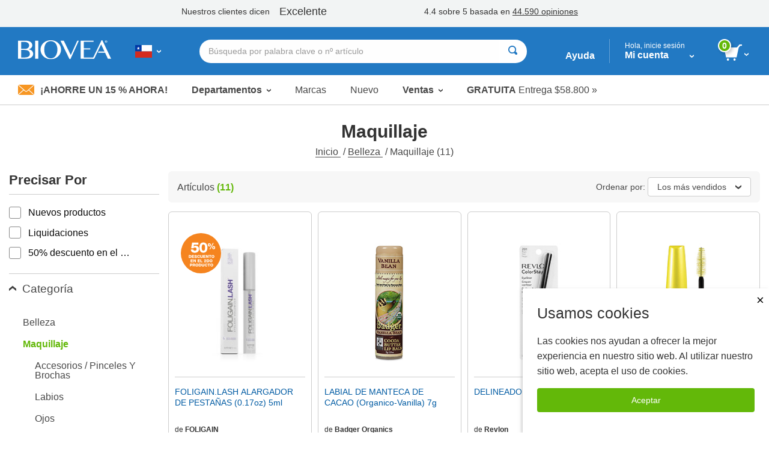

--- FILE ---
content_type: text/html; charset=utf-8
request_url: https://www.biovea.com/cl/productlist/categorydispatch?cid=23883&deptid=
body_size: 27886
content:
<!DOCTYPE html>
<html>

<head>

    <!-- Google Tag Manager -->
<script>(function(w,d,s,l,i){w[l]=w[l]||[];w[l].push({'gtm.start':
new Date().getTime(),event:'gtm.js'});var f=d.getElementsByTagName(s)[0],
j=d.createElement(s),dl=l!='dataLayer'?'&l='+l:'';j.async=true;j.src=
'https://www.googletagmanager.com/gtm.js?id='+i+dl;f.parentNode.insertBefore(j,f);
})(window,document,'script','dataLayer','GTM-W5NTNJ');</script>
<!-- End Google Tag Manager -->
     <!-- Accessibility Code for biovea -->
    <script async>
        var siteKey= "5e8590868972223ca04613ce4b9cfbe8";
        if (window.location.hostname.toLowerCase().includes("biovea.net")) 
        {
            siteKey = "ebce89a18fa1ad25a0c1b95d16bf7913";
        }      
        window.interdeal = { "sitekey": siteKey, "Position": "Left", "Menulang": "es", "domains": { "js": "https://cdn.equalweb.com/", "acc": "https://access.equalweb.com/" }, "btnStyle": { "vPosition": ["80%", null], "scale": ["0.8", "0.8"], "color": { "main": "#0a51f2", "second": "" }, "icon": { "type": 7, "shape": "semicircle", "outline": false } } }; (function (doc, head, body) { var coreCall = doc.createElement('script'); coreCall.src = interdeal.domains.js + 'core/4.5.6/accessibility.js'; coreCall.defer = true; coreCall.integrity = 'sha512-rotepgID7jK/CgENxVXOfMA1+62xwcnONU14mNlHVkywU+O9+uN5JqPHxBCJpGJhc3eUFYdtdjRaTdf6uffOyg=='; coreCall.crossOrigin = 'anonymous'; coreCall.setAttribute('data-cfasync', true); body ? body.appendChild(coreCall) : head.appendChild(coreCall); })(document, document.head, document.body);
    </script>
    <!--End Accessibility Code for biovea -->

    <base href="/cl/" />
    <meta charset="utf-8" />
    <meta name="viewport" content="width=device-width, initial-scale=1.0, maximum-scale=1.0, user-scalable=no" />
    <meta name="Content-Language" content="ES" />
    <meta name="Language" content="Spanish" />
    <title>Maquillaje | BIOVEA CHILE</title>


            <link href="/cl/imgs/home-icons/apple-touch-icon.png" rel="apple-touch-icon" />
            <link href="/cl/imgs/home-icons/apple-touch-icon-152x152.png" rel="apple-touch-icon" sizes="152x152" />
            <link href="/cl/imgs/home-icons/apple-touch-icon-167x167.png" rel="apple-touch-icon" sizes="167x167" />
            <link href="/cl/imgs/home-icons/apple-touch-icon-180x180.png" rel="apple-touch-icon" sizes="180x180" />
            <link href="/cl/imgs/home-icons/icon-hires.png" rel="icon" sizes="192x192" />
            <link href="/cl/imgs/home-icons/icon-normal.png" rel="icon" sizes="128x128" />

            <meta name="DESCRIPTION" content="Biovea es uno de los mayores minoristas en l&#xED;nea para comprar suplementos, vitaminas, productos de fitness y suplementos para mascotas en l&#xED;nea de Chile. Compre productos como HCG, melatonina y amp; Superflex." />

    <link rel="stylesheet" href="/cl/webcontent/build/bundle.css" async />
    <script>
        $sfConfigModel = {"STORE_FRONT_ID":59,"IsRestrictedSite":false,"BASE_URL":"/cl/","DevMode":false,"Environment":"2","ScriptsDirectory":"prod"};
    </script>

</head>
<body id="body" class="">

    <script>


        window.stringResourcesHomepage = {
            bundleAndSave: 'Agrupe y ahorre',
            customerSince: 'Cliente de',
            dealsOfTheWeek: 'Ofertas de la semana',
            newItems: 'Nuevos artículos',
            recommendedForYou:
                'Recomendado Para Usted',
            seeYourRecentOrders: 'Ver pedidos recientes',
            trendingItems: 'Sistema Immunitario'
        }

        window.stringResourcesRecentlyViewed = {
            recentlyViewed: "Recientemente Vistos",
            outOfStock: "No disponible",
            recommendedAlternative: "Ver alternativa recomendada",
            notifyWhenInStock: "Contactarme cuando el producto esté de nuevo disponible",
            scrollLeft: "desplazarse a la izquierda",
            scrollRight: "desplazarse a la derecha",
            ImageOf: "imagen de ",
            BogoMatchDiscount:"Descuento \"Match\"",
            BogoMixDiscount:"Descuento \"Mix\"",
            BogoMixMatchDiscount:"Descuento \"Mix & Match\""
    }

    window.addToCart = 'Añadir al carrito';

    window.packPrice = 'Precio del Pack:';

    </script>
    <!-- Google Tag Manager (noscript) -->
<noscript><iframe src="https://www.googletagmanager.com/ns.html?id=GTM-W5NTNJ"
height="0" width="0" style="display:none;visibility:hidden"></iframe></noscript>
<!-- End Google Tag Manager (noscript) --><!-- Google Tag Manager (noscript) -->
<noscript><iframe src="https://www.googletagmanager.com/ns.html?id=GTM-W5NTNJ"
height="0" width="0" style="display:none;visibility:hidden"></iframe></noscript>
<!-- End Google Tag Manager (noscript) -->
    <!-- Dependencies -->
            <script type="text/javascript" src="/cl/scripts/react.production.min-18.3.1.js"></script>
            <script type="text/javascript" src="/cl/scripts/react-dom.production.min-18.3.1.js"></script>


    <div class="body-wrapper">
        <input type="hidden" id="hidSfid" value="59" />
        <input type="hidden" id="hidIsRestricted" value="false" />

        <input type="hidden" id="hidDataSrc" value="test1" />

        <script src="/cl/webcontent/product-slider.js"></script>
        <script>
            window.addEventListener('DOMContentLoaded', function () {
                setTimeout(() => {
                    productSlider.init();
                }, 100);
            });
        </script>

        <style>
        .slick-arrow {background: url('webcontent/websitesiteicons/dropdown-arrow.svg') no-repeat; background-size: contain;}
        /* Overide for deals of the week mobile arrows */
        @media screen and (max-width: 30rem), screen and (min-width: 40rem) and (max-width: 63.9375rem) {
            .product-slider--deals .slick-arrow {
                background: url('webcontent/websitesiteicons/dropdown-arrow--white.svg') no-repeat; background-size: contain;
                opacity: 1;
                margin: 0 10px;
            }
        }
        </style>


        

        <style type="text/css">
            @media print, screen and (min-width: 64em) {
                .content {
                    margin-top: 10.5rem !important;
                }
            }
        </style>
<!-- TrustBox script --> <script type="text/javascript" src="//widget.trustpilot.com/bootstrap/v5/tp.widget.bootstrap.min.js" async></script> <!-- End TrustBox script -->        <style type="text/css">
        @media print, screen and (min-width: 64em) {
                .cart-dropdown--active, .header-dropdown--active {
                top: 7.5rem !important;
            }
            .departments-dropdown--active {
                top: 10.8rem!important;
            }
            .trustpilot-widget {
                position: relative;
                z-index: 10;
            }
        }
        </style>


<div id="divNewReactHeader" >
    <input type="hidden" value="_PartialHeaderRCL.cshtml" />
    <header class="site-header">
<!-- TrustBox widget - Horizontal --> <div class="trustpilot-widget" data-locale="es-ES" style="padding-top:10px;padding-bottom:7px;background-color:#f2f4f4;height:45px;" data-text-color="#353535" data-template-id="5406e65db0d04a09e042d5fc" data-businessunit-id="5147465d00006400052440fd" data-style-height="28px" data-style-width="100%">   <a href="https://es.trustpilot.com/review/biovea.com" target="_blank" rel="noopener"></a> </div> <!-- End TrustBox widget --> 
        <div class="header-bar">

            <div class="header-bar-container">


                <div class="header-bar__item header-bar__item--nav">
                    <div class="nav-toggle">
                        <a class="nav-menu header-bar-mobile__link" id="lnkMobileHamburger" href="javascript:void(0)">
                            <svg class="mobile-header-icon" xmlns="http://www.w3.org/2000/svg" fill="#FFFFFF" height="48" viewBox="0 0 24 24" width="48">
                                <title>Navegaci&#xF3;n de palanca</title>
                                <path d="M0 0h24v24H0z" fill="none" />
                                <path d="M3 18h18v-2H3v2zm0-5h18v-2H3v2zm0-7v2h18V6H3z" />
                            </svg>
                        </a>
                    </div>
                </div>
                <div class="header-bar__item header-bar__item--brand">
                    <div class="header-brand">
                        <a href="/cl/">
                                <img src="imgs/logos/biovea__logo--white.svg" alt="Biovea logo" />
                        </a>
                    </div>
                </div>
                    <div class="header-bar__item header-bar__item--country">
                        <div class="header-countries">
                            <a href="javascript:void(0)"
                               id="lnkFlagToggleCountriesDropDown"
                               class="header-bar__link">
                                <img class="img-flag" src='imgs/flagIcons/svg/cl.svg' alt="CL" />
                                <span class="dropdown__icon">
                                    <img src="webcontent/icons/dropdown-arrow--white.svg" alt="" />
                                    <img class="darkArrow" src="webcontent/icons/dropdown-arrow--333.svg" alt="">
                                </span>
                                <span class="countryText">Elija su pa&#xED;s o idioma</span>
                            </a>

                        </div>
                        <div class="header-countries--mobile">
                            <a class="header-bar__link">
                                <img class="img-flag" src='imgs/flagIcons/svg/cl.svg' alt="CL" />
                                <span class="dropdown__icon">
                                    <img src="webcontent/icons/dropdown-arrow--white.svg" alt="" />
                                    <img class="darkArrow" src="webcontent/icons/dropdown-arrow--333.svg" alt="">
                                </span>
                            </a>
                        </div>

                    </div>

                <form autocomplete="off" id="formSearchAutocomplete" class="header-bar__item header-bar__item--search">
                    <div class="header-search">
                        <div class="header-search__bar input-group input-group--rounded">
                            <input class="header-search__input input-group__field"
                                                               placeholder="B&#xFA;squeda por palabra clave o n&#xBA; art&#xED;culo"
                                   type="text"
                                   name="txtSearch"
                                   id="txtSearch"
                                   autocomplete="off">

                            <div class="header-search__clear" id="divSearchClear">
                                <button type="button">
                                    <svg xmlns="http://www.w3.org/2000/svg" width="24" height="24" viewBox="0 0 24 24"><path d="M19 6.41L17.59 5 12 10.59 6.41 5 5 6.41 10.59 12 5 17.59 6.41 19 12 13.41 17.59 19 19 17.59 13.41 12z" /><path d="M0 0h24v24H0z" fill="none" /></svg>
                                </button>
                            </div>
                            <div class="header-search__button input-group__button" (click)="searchButtonClick()">
                                <button type="submit" class="button button--white" id="formSearchSubmit">
                                        <svg xmlns="http://www.w3.org/2000/svg" width="15" height="15" viewBox="0 0 8 8">
                                            <title>Buscar</title>
                                            <path d="M3.5 0c-1.93 0-3.5 1.57-3.5 3.5s1.57 3.5 3.5 3.5c.59 0 1.17-.14 1.66-.41a1 1 0 0 0 .13.13l1 1a1.02 1.02 0 1 0 1.44-1.44l-1-1a1 1 0 0 0-.16-.13c.27-.49.44-1.06.44-1.66 0-1.93-1.57-3.5-3.5-3.5zm0 1c1.39 0 2.5 1.11 2.5 2.5 0 .66-.24 1.27-.66 1.72-.01.01-.02.02-.03.03a1 1 0 0 0-.13.13c-.44.4-1.04.63-1.69.63-1.39 0-2.5-1.11-2.5-2.5s1.11-2.5 2.5-2.5z" />
                                        </svg>
                                </button>
                            </div>
                            <div class="header-search__cancel" id="divSearchCancel">
                                <button type="button">
                                    Cancelar
                                </button>
                            </div>
                        </div>

                        <div class="search-dropdown" id="divSearch_DropDown" style="display: none;">
                            <ul id="ulSearchDepartmentsList" class="search-dropdown--departments">
                                <li class="search-dropdown-header">Mis tendencias</li>
                                        <li>
                                            <a href="productlist/results?KW=Melatonina">
                                                Melatonina
                                            </a>
                                        </li>
                                        <li>
                                            <a href="productlist/results?KW=Minoxidil">
                                                Minoxidil
                                            </a>
                                        </li>
                                        <li>
                                            <a href="productlist/results?KW=Magnesio">
                                                Magnesio
                                            </a>
                                        </li>
                                        <li>
                                            <a href="productlist/results?KW=Biotina">
                                                Biotina
                                            </a>
                                        </li>
                                        <li>
                                            <a href="productlist/results?KW=Rogaine">
                                                Rogaine
                                            </a>
                                        </li>
                                        <li>
                                            <a href="productlist/results?KW=Natrol">
                                                Natrol
                                            </a>
                                        </li>
                                        <li>
                                            <a href="productlist/results?KW=1">
                                                1
                                            </a>
                                        </li>
                                        <li>
                                            <a href="productlist/results?KW=B12">
                                                B12
                                            </a>
                                        </li>
                                        <li>
                                            <a href="productlist/results?KW=Vitex">
                                                Vitex
                                            </a>
                                        </li>
                            </ul>
                            <ul id="ulSearchResults" style="display:none;"></ul>
                        </div>

                    </div>
                </form>

                <div class="header-bar__item header-bar__item--help">
                    <a class="header-bar__link" href="help-center/main"> Ayuda</a>
                </div>
                <div class="header-bar__item header-bar__item--account">
                    <div class="header-dropdown-overlay" id="divMyAccountDropDown_Overlay"></div>
                    <div class="header-account">
                        <a class="header-bar__link" href="javascript:void(0)" id="lnkMyAccount_Toggle">
                            <span>
                                <span class="account-dropdown__greeting" id="span_Not_LoggedIn">
                                    Hola, inicie sesi&#xF3;n

                                    <br />
                                </span>

                                <span class="account-dropdown__greeting" id="span_LoggedIn" style="display: none;">
                                    Hola,
                                    <span id="span_CustomerName"></span>
                                </span>


                                Mi cuenta
                            </span>
                            <span class="dropdown__icon">
                                <img src="webcontent/icons/dropdown-arrow--white.svg" alt="">
                            </span>
                        </a>
                        <span class="account-dropdown__greeting" id="span_AdminMode_Greeting" style="display: none;">
                            <span>
                                <span id="span_AdminMode_Label" style="color: red;">ADMIN MODE.</span>
                            </span>
                            <br />
                            <span>
                                <span id="span_AdminMode_Username" style="color: red;"></span>
                            </span>
                        </span>
                    </div>
                    <div class="header-dropdown-arrow" id="divMyAccount_Overlay">
                    </div>
                    <div class="dropdown-container">
                        <div class="account-dropdown header-dropdown" id="divMyAccount_DropDown" style="display:none">
                            <a class="account-dropdown__sign-in-button"
                               id="lnkLoginButton"
                               href="javascript:void(0)">
                                Iniciar sesi&#xF3;n
                            </a>
                            <p class="account-dropdown__sign-up-text" id="pRegistration" *ngIf="!headerMain.sfCustMyAccount.LoggedIn">
                                &#xBF;Nuevo cliente?
                                <a href="javascript:void(0)"
                                   id="lnkStartHere"
                                   class="account-dropdown__sign-up-link">
                                    Comienza aqu&#xED; 
                                </a>
                            </p>
                            <ul class="menu menu--vertical">
                                <li class="menu__item"><a href="m/profile" class="myaccount-focuasble">MI PERFIL</a></li>
                                <li class="menu__item"><a href="m/orders" class="myaccount-focuasble">Mis pedidos</a></li>
                                <li class="menu__item"><a href="m/addresses" class="myaccount-focuasble">Direcci&#xF3;n de entrega</a></li>
                                <li class="menu__item"><a href="m/paymethods" class="myaccount-focuasble">Formas de pago </a></li>
                                    <li class="menu__item">
                                        <a href="m/wishlist" class="myaccount-focuasble">
                                            Mi lista de deseos
                                            <span id="spanWishlistCount" style="display: none;">

                                            </span>
                                        </a>
                                    </li>
                                <li class="menu__item">
                                    <a href="m/autodelivery" class="myaccount-focuasble">
                                        Gestionar Auto-Env&#xED;o  
                                    </a>
                                </li>
                                    <li class="menu__item">
                                        <a href="m/credits" class="myaccount-focuasble">
                                            Mis cr&#xE9;ditos
                                        </a>
                                    </li>


                                <li class="menu__item">
                                    <a href="m/reviews" class="myaccount-focuasble">
                                        Mis opiniones
                                    </a>
                                </li>

                                    <li class="menu__item">
                                        <a href="m/referrals" class="myaccount-focuasble">
                                            Mis recomendados
                                        </a>
                                    </li>

                                <li class="menu__item" id="singOutPanel" *ngIf="headerMain.sfCustMyAccount.LoggedIn" style="display: none;">
                                    <a href="javascript:void(0)" class="account-dropdown__sign-out myaccount-focusable" id="lnkButtonSignOut" (click)="logout()">
                                        <span class="account-dropdown__sign-out--link">
                                            Cerrar sesi&#xF3;n
                                        </span>
                                    </a>
                                </li>
                            </ul>
                        </div>
                    </div>

                </div>

                <div class="header-bar__item header-bar__item--search-toggle">
                    <a id="mobileSearchButton" class="header-search-button header-search-button--hidden" href="javascript:void(0)">
                        <svg xmlns="http://www.w3.org/2000/svg" viewBox="0 0 25.3 25.11">
                            <g id="Layer_1" data-name="Layer 1">
                                <path id="search-icon-circle" d="M17.15,17.15a9.16,9.16,0,1,1,0-13,9.14,9.14,0,0,1,0,13" fill="none" stroke="#fff" stroke-miterlimit="10" stroke-width="3" />
                                <line id="search-icon-line" x2="25.09" y2="24.9" x1="17.15" y1="17.15" fill="none" stroke="#fff" stroke-miterlimit="10" stroke-width="3" />
                            </g>
                        </svg>

                    </a>
                </div>


                <div class="header-bar__item header-bar__item--cart">
                    <div class="header-cart">
                        <a href="javascript:void(0)" id="lnk_Cart_Toggle"
                                                   class="header-bar__link">

                                <svg xmlns="http://www.w3.org/2000/svg" id="Layer_1" data-name="Layer 1" viewBox="0 0 500.86 435.51">
                                    <defs>
                                        <style type="text/css">
                                            .cart-svg {
                                                fill: #fff;
                                            }
                                        </style>
                                    </defs>
                                    <title>Carrito</title>
                                    <polygon class="cart-svg" points="351.6 345.91 59.2 345.91 0 82.51 410.8 82.51 351.6 345.91" />
                                    <rect class="cart-svg" x="336.97" y="41.98" width="131.7" height="40.1" transform="translate(84.28 316.29) rotate(-47.35)" />
                                    <rect class="cart-svg" x="432.86" y="0.02" width="68" height="35.2" />
                                    <circle class="cart-svg" cx="294.5" cy="404.61" r="30.9" />
                                    <circle class="cart-svg" cx="111" cy="404.61" r="30.9" />
                                </svg>

                                <div class="cart__count" id="div_Cart_ItemsCount">
                                    0
                                </div>
                            <span class="dropdown__icon">
                                <img src="webcontent/icons/dropdown-arrow--white.svg" alt="" />
                            </span>
                        </a>
                    </div>
                    <div class="header-dropdown-arrow" id="div_CartDropDown_Arrow"></div>
                </div>
                <div class="header-dropdown-overlay header-dropdown-overlay--cart" id="divCart_DropDown_Overlay"></div>

                        <div class="cart-dropdown" id="divCartDropDown">

                            <div class="cart-dropdown__overlay"
                                 id="divCartDropDown_Overlay" style="display: none"></div>
                        </div>

            </div>

        </div>



<nav class="nav-bar">
    <ul class="nav-bar__list menu">

        <li class="nav-bar__item nav-bar__item--deal" id="liSave15Percent">
            <a class="nav-bar__deal" href="c/newsletter-signup" id="lnkSave15Percent" style="display: none;">
                    <img src="webcontent/icons/envelope.jpg" alt="" />
                &#xA1;Ahorre un 15 % ahora!
            </a>
        </li>
        <li class="nav-bar__item nav-bar__item--dropdown">
            <a class="dropdown__trigger" id="lnkDepartmentsDropDownTrigger">
                Departamentos
                <span class="dropdown__icon">
                    <img src="webcontent/icons/dropdown-arrow.svg" alt="">
                </span>
            </a>
        </li>
        <li class="nav-bar__item"><a href="c/lists/brands">Marcas</a></li>
        <li class="nav-bar__item"><a href="productList/newproducts">Nuevo</a></li>
        <li class="nav-bar__item nav-bar__item--dropdownNormal">
            <a class="dropdown__trigger" id="lnkSaleDropDownTrigger">
                Ventas
                <span class="dropdown__icon">
                    <img src="webcontent/icons/dropdown-arrow.svg" alt="">
                </span>
            </a>
        </li>
        <li class="nav-bar__item nav-bar__item--promo">
            <a href="help-center/delivery/rates">
                <span>GRATUITA</span>&nbsp;Entrega
                $58.800 &#187;
            </a>
        </li>
            <li class="nav-bar__item nav-bar__item--promo">
                <a href="help-center/programs-promotions/refer-friend">
                    <span>
                        Divisi&#xF3;n
                        $10.000
                    </span>
                    &nbsp;
                    con un amigo!
                    &#187;
                </a>
            </li>
    </ul>
</nav>

        <div class="country-dropdown header-dropdown" id="divCountriesDropDown">
            <div class="closeButton-bar" id="divCountriesDropDown_CloseBar" (click)="toggleCountries()">
                <div class="closeButton">Cerrar</div>
            </div>
            <div class="country-dropdown__container" id="divCountryDropDownHtmlData"></div>
        </div>
        <div class="header-dropdown-overlay" id="divCountriesOverlay"></div>

        <script>
            window.$StringResource__ValidationMessages_txtPasswordDontMatchUser =
            "El nombre de usuario y la contraseña que ha introducido no es válido. Inténtelo de nuevo.";
            window.$StringResource__ValidationMessages_Required = "Campo Obligatorio";
            window.$StringResource__ValidationMessages_InvalidInput = "Entrada inválida";
            window.$StringResource__ValidationMessages_PasswordsDontMatch = "Las contraseñas no coinciden.";
            window.$StringResource__ValidationMessages_PasswordCanBeNoLongerThan = "Su contraseña no puede tener más de 20 caracteres.";
            window.$StringResource__ValidationMessages_PasswordMustBe2Chars = "Su contraseña debe tener al menos 2 caracteres.";
            window.$StringResource__ValidationMessages_MustBeAtLeast18 = "Debe tener al menos 18 años de edad para utilizar este sitio web.";
            window.$StringResource__ValidationMessages_PasswordCantContainSpaces = "Su contraseña no puede contener espacios.";
            window.$StringResource__ValidationMessages_FirstNameTooShort = "Por favor ingrese el nombre completo. Los nombres incompletos provocarán retrasos en el envío.";
            window.$StringResource__ValidationMessages_LastNameTooShort = "Por favor ingrese el apellido completo. Los nombres incompletos provocarán retrasos en el envío.";
            window.$StringResource__EmailAlreadyExists = "El correo electrónico utilizado ya existe";

        </script>
        <div class="reveal reveal--login" id="loginModalHeader" style="display: none ">
            <div class="reveal__content">
                <div id="loginHeaderReact"></div>
            </div>
        </div>

        <div class="header-dropdown-overlay">
        </div>
        <div class="header-dropdown-overlay">
        </div>
        <script>
            window.captchaEnabled = true
                $StringResource__Mobile_MobiMaster_Home =
            "Inicio";
            $StringResource__HeaderNew_txtAccount =
            "Cuenta";

            $StringResource__MyAccount_txtMyProfile =
            "MI PERFIL";

            $StringResource__MyAccount_txtMyOrders =
            "Mis pedidos";

            $StringResource__HeaderNew_DeliveryAddresses =
            "Dirección de entrega";

            $StringResource__HelpCenter_txtPaymentMethods =
            "Formas de pago ";

            $StringResource__Mobile2_cart_txtMyWishlist =
            "Mi lista de deseos";

            $StringResource__BreadCrumb_MyCredits =
            "Mis créditos";

            $StringResource__MyAccount_txtMyReferrals =
            "Mis recomendados";

            // New
            $StringResource__HeaderNew_txtNew =
            "Nuevo";

            // Sale
            $StringResource__HeaderNew_txtSale =
            "Venta";

            // Deals
            $StringResource__on_sale_txtDeals =
            "Ventas";

            // Sale Items
            $StringResource__on_sale_txtSaleItems =
            "Artículos en oferta";
            $StringResource__on_sale_txtSaleItemsLink =
            "productList/onsalelist?SALEFILTER=OnSale";

            // Value Packs
            $StringResource__on_sale_txtValuePacks =
            "Packs Ahorro";
            $StringResource__on_sale_txtValuePacksLink =
            "productList/onsalelist?SALEFILTER=ValuePack";

            // Clearance
            $StringResource__on_sale_txtClearance =
            "Liquidaciones";
            $StringResource__on_sale_txtClearanceLink =
            "productlist/categorydispatch?CID=24218\u0026d";

            // Health Concerns
            $StringResource__BreadCrumb_HealthConcern =
            "Problemas de salud";

            // Brands
            $StringResource__Header_lbl_BrowsePanel_Brands =
            "Marcas";

            // Help
            $StringResource__Header_lbl_BrowsePanel_Help =
            "Ayuda";

            //you are only 
            $StringResource__Cart_lbl_YouAreOnly =
            "";

            //free shipping
            $StringResource__Cart_lbl_FreeShipping =
            "Su pedido califica para envío GRATUITOS!";

            //text away from delivery
            $StringResource__Cart_lbl_TextAwayFromDelivery =
            "para obtener el envío GRATUITOS!";

            // Choose language
            $StringResource__HeaderNew_txtChooseLanguage =
            "Elige tu idioma";

            // Back
            $StringResource__HeaderNew_txtBack =
            "Volver";

            // Item(s)
            $StringResource__HeaderNew_txtItems =
            "Artículos";

            // Delivery
            $StringResource__HelpCenter_txtDelivery =
            "Entrega ";

            // Delivery
            $StringResource__checkout_info_Tax =
            "VAT";


            // FREE Delivery
            $StringResource__GlobalResources_txtFreeDelivery =
            "Envío GRATIS";

            $StringResource__GlobalResources_txtFree =
            "Gratis";

            $StringResource__checkout_info_PromotionDiscount =
            "Descuento";

            // Order Total
            $StringResource__Mobile_CommonMobiStrings_OrderTotal =
            "Total del pedido";

            // View Cart
            $StringResource__Header_btnViewCart =
            "Ver Cesta";

            // Checkout
            $StringResource__GlobalResources_txtCheckout =
            "Fase de pago";

            // Discount
            $StringResource__GlobalResources_txtDiscount =
            "Descuento";

            // Credits Applied
            $StringResource__HeaderNew_txtCreditsApplied =
            "Créditos aplicados";

            // Sign out
            $StringResource__HeaderNew_txtSignout =
            "Cerrar sesión";

            // My Reviews
            $StringResource__HeaderNew_MyReviews =
            "Mis opiniones";

            // Active
            $StringResource__GlobalResources_txtActive =
            "Activo";

            // ImageOf
            $StringResource__GlobalResources_txtImageOf =
            "Imagen de {0}";

            // Remove
            $StringResource__GlobalResources_txtRemove =
            "Suprimir";

            // Qty
            $StringResource__ProductDetail_lblQty =
            "Cant.";

            window.stringResourcesSignIn = {
                // Sign In
                SignIn: "inicie sesión",
                Email: "Email", // Submit for translation: Email
                Password: "Contraseña",
                KeepMe: "Mantente conectado", // Submit for translation: Keep me signed in
                LogIn: "Iniciar sesión",
                Or: "o",
                CreateAnAccount: "cree una cuenta",
                ForgotYourPasswordQuestion: "¿Ha olvidado su contraseña?",
                RequiredField: "Campo Obligatorio",
                Required: "Campos obligatorios",

                // Forgot Password
                ForgotPasswordHeading: "Olvidé mi contraseña", // Submit for translation: Forgot Password
                Cancel: "Cancelar",
                Submit: "Validar",
                PasswordSent: "Le hemos enviado un correo electrónico con su contraseña", // Submit for translation: We have sent you an email with your password.

                // Create an Account
                Register: "Registrarse", // Submit for translation: Register
                SelectATitle: "Seleccione un titulo",
                Male: "Hombre",
                Female: "Mujer",
                Day: "Día",
                Month: "Mes",
                Year: "Año",
                //SelectAState: "Seleccione un estado",
                //PasswordsDontMatch: "Las contraseñas no coinciden.",


            }

            window.stringResourcesMyAccount = {
                MyProfile: "MI PERFIL",
                MyOrders: "Mis pedidos",
                Addresses: "Direcciones",
                PaymentMethods: "Formas de pago ",
                MyWishlist: "Mi lista de deseos",
                ManageAutoDelivery: "Gestionar Auto-Envío  ",
                MyCredits: "Mis créditos",
                MyReferrals: "Mis recomendados",
                MyReviews: "Mis opiniones",
                SignOut: "Cerrar sesión"
                                                }

            window.stringPagination = {
                Page: "página",
                Of: "de"
                                                }

            window.stringResourcesDeptMenu = {
                ViewAll: "Ver todo"
                                                }

            window.stringResourcesViewCart = {
                AddToCart: "Añadir al carrito"
                                                }

            window.stringResourcesReviews = {
                MyReviews: "Mis opiniones",
                YouHaveNoReviewsAnd: "No tiene comentarios ni productos comprados para revisar.",
                Loading: "Cargando ...",
                ReviewNow: "Revise Ahora",
                By: "de",
                Edit: "Editar",
                ReviewStatus: "Leer la opinión completa",
                ReviewStatusPending: "Pendiente, por favor espere de 2-3 días laborales para que se publique la opinión",
                ReviewStatusAprroved: "Autorizado",
                PleaseRateTheProduct: "Por favor califique el producto de 1 a 5 estrellas.",
                PleaseProvideHeadline: "Deje un título para su comentario.",
                PleaseProvideContent: "Por favor, escriba su opinión.",

                //machine translation
                machineTranslatedFromDA: "Traducción automática del danés",
                machineTranslatedFromDE: "Traducción automática del alemán",
                machineTranslatedFromEN: "Traducción automática al inglés",
                machineTranslatedFromES: "Traducción automática del español",
                machineTranslatedFromFR: "Traducción automática al francés",
                machineTranslatedFromIT: "Traducción automática del italiano",
                machineTranslatedFromNL: "Traducción automática del neerlandés",
                machineTranslatedFromPL: "Traducción automática del polaco",
                machineTranslatedFromPT: "Traducción automática del portugués",

                verifiedPurchase: "Compra verificada",

                // on
                On: "por ",
                // Was this review helpful?
                WasThisReviewHelpfulToYou: "¿Ha sido útil esta opinión? ",
                // Yes
                Yes: "Si",
                // Sort By
                SortBy: "Ordenar por",
                // Most Helpful
                MostHelpful: "La más útil",
                // Newest
                Newest: "Más reciente",
                // Previous
                Previous: "Anterior",
                // Next
                Next: "Siguiente",
                // Brand:
                Brand: "Marca:",
                // Item #:
                ItemNumber: "Artículo #:",
                // Days Supply:
                DaysSupply: "días",
                // How would you rate this?
                HowWouldYouRateThis: "¿Cómo clasificaría esto?",
                // Headline
                Headline: "Título",
                // What's most important to know?
                WhatsMostImportantToKnow: "¿Qué es lo más importante para saber?",
                // Review
                Review: "Opinión",
                // Write your review here. What did you like the most? What did you like the least?
                WriteYourReviewHere: "Escribe tu opinión aquí. ¿Qué es lo que más te guste? ¿Qué es lo que menos te gustó?",
                // Preview your Review
                PreviewYourReview: "Visualice su opinión",
                // Cancel
                Cancel: "Cancelar",
                // Review Preview
                ReviewPreview: "Revisión previa",
                // Publish
                Publish: "Publicar",
                // Thanks for taking the time to share your experience with this item.
                ThanksForTakingTheTime: "Gracias por tomarse el tiempo de compartir su experiencia con este artículo.",
                // Pending, please allow 2-3 business days for review to be published.
                PendingPleaseAllow: "Pendiente, por favor espere de 2-3 días laborales para que se publique la opinión",
                // OK
                OK: "Aceptar",
                //Sorry, there was a problem while submitting.
                SorryThereWasAProblem: "Lo siento, Ha habido un problema en la presentación",
            }

            window.stringResourcesReferrals = {
                MyReferrals:
            "Mis recomendados",
                MyAccount:
            "Mi cuenta",
                ReferAFriend:
            "Recomendar a un amigo",
                NoReferrals:
            "Ud. no tiene recomendados que reportar.",
                Email:
            "Email",
                Date:
            "Date:",
                Type:
            "Escribir:",
                Status:
            "Estado:",
                CreditIssued:
            "Crédito Emitido",
                SendReminder:
            "Enviar Recordatorio",
                ReminderSent:
            "Se ha enviado un recordatorio por correo electrónico a",
                Previous:
            "Anterior",
                Next: "Siguiente",
            }

        </script>


            <div class="header-dropdown-overlay" id="divSearch_Overlay"></div>
        <div class="departments-dropdown" id="divDepartmentsDropdown">
        </div>

        <div class="department-overlay" id="divDepartmentOverlay"></div>


        <div class="sale-dropdown" id="divSaleDropdown">
            <ul class="menu menu--vertical mobile-nav mobile-departments-menu">
                <li><a href="productList/onsalelist?SALEFILTER=OnSale" class="mobile-nav__parent">Art&#xED;culos en oferta</a></li>
                <li><a href="productList/onsalelist?SALEFILTER=ValuePack" class="mobile-nav__parent">Packs Ahorro</a></li>
                <li><a href="productlist/categorydispatch?CID=24218&amp;d" class="mobile-nav__parent">Liquidaciones</a></li>
            </ul>
        </div>

        <div class="sale-overlay" id="divSaleOverlay"></div>


        <div class="mobile-search-bar-button">
            <button type="button" class="faux-search-bar">
                <span class="faux-search-bar__placeholder">B&#xFA;squeda por palabra clave o n&#xBA; art&#xED;culo</span>
                <span class="faux-search-bar__icon">
                        <svg xmlns="http://www.w3.org/2000/svg" width="15" height="15" viewBox="0 0 8 8">
                            <path d="M3.5 0c-1.93 0-3.5 1.57-3.5 3.5s1.57 3.5 3.5 3.5c.59 0 1.17-.14 1.66-.41a1 1 0 0 0 .13.13l1 1a1.02 1.02 0 1 0 1.44-1.44l-1-1a1 1 0 0 0-.16-.13c.27-.49.44-1.06.44-1.66 0-1.93-1.57-3.5-3.5-3.5zm0 1c1.39 0 2.5 1.11 2.5 2.5 0 .66-.24 1.27-.66 1.72-.01.01-.02.02-.03.03a1 1 0 0 0-.13.13c-.44.4-1.04.63-1.69.63-1.39 0-2.5-1.11-2.5-2.5s1.11-2.5 2.5-2.5z"></path>
                        </svg>
                </span>
            </button>
        </div>

        <div class="mobile-adbar">
                <span id="lnkSave15Percent_Mobile" style="display: none;">
                    <a class="mobile-adbar__newsletter" href="c/newsletter-signup">
                            <img src="webcontent/icons/envelope.jpg" alt="" />
                        &#xA1;Ahorre un 15 % ahora!
                    </a>

                    <span class="mobile-adbar__divider">|</span>
                </span>
            <a href="help-center/delivery/rates" class="mobile-adbar__delivery">
                <span>GRATUITA</span>&nbsp;Entrega
                $58.800 &#187;
            </a>
        </div>

        

<style>
    .cookieConsent {
        z-index: 10;
        position: fixed;
        bottom: 0;
        right: 0;
        max-width: 25.625rem;
        box-shadow: rgba(156, 156, 156, 0.5) -2px 2px 5px 0px;
        height: 240px;
        background: #fff;
        padding: 1.5rem;
    }

    @media print, screen and (max-width: 63.9988em) {
        .cookieConsent {
            width: 100%;
        }
    }
</style>
<script type="text/javascript">


    function domReady(fn) {
        document.addEventListener("DOMContentLoaded", fn);
        if (document.readyState === "interactive" || document.readyState === "complete") {
            fn();
        }
    }

    function setCookie(name, value, days) {
        var expires = "";
        if (days) {
            var date = new Date();
            date.setTime(date.getTime() + (days * 24 * 60 * 60 * 1000));
            expires = "; expires=" + date.toUTCString();
        }
        document.cookie = name + "=" + (value || "") + expires + "; path=/";
    }

    // domReady(() => {
    //     if (document.cookie.indexOf("consent" + $sfConfigModel.STORE_FRONT_ID) > -1) {
    //         document.getElementsByClassName("cookieConsent")[0].style.display = "none";
    //     } else {
    //         document.getElementsByClassName("cookieConsent")[0].style.display = "block";
    //     }
    // });
    // domReady(() => {

    domReady(() => 
    {
            window.uetq = window.uetq || [];
            if (document.cookie.indexOf("consent" + $sfConfigModel.STORE_FRONT_ID) > -1) 
            {
                window.uetq.push('consent', 'update', {
                    'ad_storage': 'granted'
                });
                document.getElementsByClassName("cookieConsent")[0].style.display = "none";
            }
            else
            {
                window.uetq.push('consent', 'update', {
                    'ad_storage': 'denied'
                });
                document.getElementsByClassName("cookieConsent")[0].style.display = "block";
            }
    });


    function acceptCookies()
    {
        setCookie("consent" + $sfConfigModel.STORE_FRONT_ID, "true", 30);

        window.uetq = window.uetq || [];
        window.uetq.push('consent', 'update', {
            'ad_storage': 'granted'
        });
        document.getElementsByClassName("cookieConsent")[0].style.display = "none";
    }
    function denyCookies() 
    {     
        setCookie("consent" + $sfConfigModel.STORE_FRONT_ID, "false", 30);
        window.uetq = window.uetq || [];
        window.uetq.push('consent', 'update', {
            'ad_storage': 'denied'
        });
        document.getElementsByClassName("cookieConsent")[0].style.display = "none";
    }

</script>
<div class="cookieConsent" style="display:none">
    <h4>Usamos cookies</h4>
    <div class="h-cart__product-remove">
        <button onclick="denyCookies()" style="width: 2.5rem; height: 2.5rem; display: block; padding: 0px 0px 0px 0.625rem; color: rgb(10, 10, 10); font-size: 1.375rem; background: rgb(255, 255, 255); border: 0px; cursor: pointer;" aria-label="Remove MSM 500mg 180 Vegetarian Capsules">×</button>
    </div>
    <p style="padding-top: 0.5rem;">
        Las cookies nos ayudan a ofrecer la mejor experiencia en nuestro sitio web. Al utilizar nuestro sitio web, acepta el uso de cookies.
    </p>
    <button class="button button--green button--expand" onclick="acceptCookies()">Aceptar</butto>
</div>

    </header>


</div>
<script src="https://www.google.com/recaptcha/api.js?render=explicit&hl=es" async defer></script>


<style type="text/css">
    #snackbar {
        visibility: hidden; /* Hidden by default. Visible on click */
        min-width: 250px; /* Set a default minimum width */
        margin-left: -125px; /* Divide value of min-width by 2 */
        background-color: #333; /* Black background color */
        color: #fff; /* White text color */
        text-align: center; /* Centered text */
        border-radius: 2px; /* Rounded borders */
        padding: 16px; /* Padding */
        position: fixed; /* Sit on top of the screen */
        z-index: 1; /* Add a z-index if needed */
        left: 50%; /* Center the snackbar */
        bottom: 30px; /* 30px from the bottom */
    }

        /* Show the snackbar when clicking on a button (class added with JavaScript) */
        #snackbar.show {
            visibility: visible; /* Show the snackbar */
            /* Add animation: Take 0.5 seconds to fade in and out the snackbar.
                  However, delay the fade out process for 2.5 seconds */
            -webkit-animation: fadein 0.5s, fadeout 0.5s 2.5s;
            animation: fadein 0.5s, fadeout 0.5s 2.5s;
        }

    /* Animations to fade the snackbar in and out */
    @-webkit-keyframes fadein {
        from {
            bottom: 0;
            opacity: 0;
        }

        to {
            bottom: 30px;
            opacity: 1;
        }
    }

    @keyframes fadein {
        from {
            bottom: 0;
            opacity: 0;
        }

        to {
            bottom: 30px;
            opacity: 1;
        }
    }

    @-webkit-keyframes fadeout {
        from {
            bottom: 30px;
            opacity: 1;
        }

        to {
            bottom: 0;
            opacity: 0;
        }
    }

    @keyframes fadeout {
        from {
            bottom: 30px;
            opacity: 1;
        }

        to {
            bottom: 0;
            opacity: 0;
        }
    }
</style>
<script type="text/javascript">
    function copyToClipboard(element) {
        if (navigator.clipboard) {
            navigator.clipboard.writeText(element.getElementsByTagName("span")[0].innerText);
        } else {
            console.log(element.getElementsByTagName("span")[0].innerText);
        }
        var snackbar = document.getElementById("snackbar");
        snackbar.classList.add("show");
        setTimeout(() => {
            snackbar.classList.remove("show");
        }, 3000);
    }
</script>
<span id="snackbar">Texto copiado</span>


        <script src="/cl/clientsideapplications/dist/v1/observable.js"></script>

        <div class="content">
            <div class="content-overlay"></div>
            
        <script type="text/javascript" src="/cl/scripts/jquery-3.4.1.min.js"></script>

<script src="/cl/scripts/angular.min-1.5.7.js" type="text/javascript"></script>
<script src="/cl/scripts/angular-resource.min-1.5.7.js" type="text/javascript"></script>
<script src="/cl/scripts/angular-route-1.5.7.js" type="text/javascript"></script>
<script src="/cl/scripts/angular-cookies-1.5.0.js" type="text/javascript"></script>
<script src="/cl/scripts/moment.min-2.11.0.js" type="text/javascript"></script>





<script type="text/javascript" src="/cl/scripts/angular-ui-router.min.js"></script>

<script type="text/javascript" src="/cl/scripts/productlist/dirPagination.js"></script>
<script type="text/javascript" src="/cl/scripts/productlist/product-list.js"></script>
<script type="text/javascript" src="/cl/scripts/LinqJS/jquery.linq.js"></script>
<script type="text/javascript" src="/cl/scripts/LinqJS/linq.js"></script>
<script type="text/javascript" src="/cl/scripts/angular-lazyload.js"></script>

<script>
    try {
        fbq('track', 'Search');
    } catch (err) {

    }

</script>

        <script>
            var $sfPageRouteConfig = {"WEB_PAGE_ID":7,"SHOW_BREADCRUMB":true,"PAGE_URL":"productlist/categorydispatch","PAGE_TITLE":"Maquillaje | BIOVEA CHILE","sfBreadCrumb":{"BreadCrumbURL":"home/index/","BreadCrumbElements":[{"WEB_PAGE_ID":6,"PAGE_URL":"home/index/","POSITION":0,"TRANSLATED_NAME":"Inicio"},{"WEB_PAGE_ID":7,"PAGE_URL":"productlist/categorydispatch?cid=23879","POSITION":0,"TRANSLATED_NAME":"Belleza"},{"WEB_PAGE_ID":7,"PAGE_URL":"productlist/categorydispatch?cid=23883","POSITION":0,"TRANSLATED_NAME":"Maquillaje"}]}};
        </script>

<base href="/cl/" /><!--[if IE]></base><![endif]-->


    <div style="display:none">
        <div>StoreFrontURL: https://www.biovea.com/cl/ </div>
        <br />
        <div>StoreFront URL SubPath: cl/ </div>
        <br />
    </div>
    <script type="text/javascript">
        var storeFrontURLSubpath = 'cl/';
        var apiModel = null;
        $(function () {



            $('#ctl00_cphProductlist_ucProductList_ucProductListFilter2Bottom_divProductListFilter2 li').each(function () {
                $(this).on('click', function () {
                    $(window).scrollTop($(this).scrollTop() + 100, 3000);
                });
            });

        });
    </script>
    <script type="text/javascript">
        //GLOBAL VARIABLES

        //Razor properties to handle URL params
        var CID = 23883;
        var deptID = 0;
        var mid = 0;
        var searchKeyWords = '';

        var inStockXDays = 'Disponible dentro de {0} d&#xED;as';
        var inStock2Days = 'Disponible dentro de 2 d&#xED;as';
        var outOfStock = 'No disponible';
        var dateTimeNow = '2026-01-29T04:45:38';
        var IsRestrictedSite = 'False';
        var requestProdRedirectURL = '/cl/help-center/products/request-product';
        var requestProdRedirect_PartnerSite_URL = '/cl/help-center/products/partner-site';
        var apiGetInnitialListUrl = '/cl/ProductlistWebApi/GetInitialistFromApi';

    </script>
    <div id="divRawDataStorage" style="display:none"></div>
    <div id="divMainSectionWrapperProductList"
         class="product-list"
         ng-app="productListApp"
         ng-controller="productController"
         ng-cloak
         scroll-to-top-when="items_changed">

        <div class="product-list__loading" ng-if="!productsLoaded">
            <div class="lds-ring"><div></div><div></div><div></div><div></div></div>
        </div>


        <div class="product-list__intro">

            <div class="product-list__title">
                            <h1 id="catName">Maquillaje</h1>
            </div>

                    <div class="product-list__breadcrumb">
                        <ul>
                                    <li>
                                                <span>
                                                    <a href="home/index/"
                                                       target="_self">
                                                        Inicio
                                                    </a>
                                                    <span>&nbsp;/&nbsp;</span>
                                                </span>

                                    </li>
                                    <li>
                                                <span>
                                                    <a href="productlist/categorydispatch?cid=23879"
                                                       target="_self">
                                                        Belleza
                                                    </a>
                                                    <span>&nbsp;/&nbsp;</span>
                                                </span>

                                    </li>
                                    <li>
                                                    <span id="breadcrumbCatName">
                                                        Maquillaje
                                                    </span>

                                    </li>

                            <li>&nbsp;({{TotalProductsCount}})</li>
                        </ul>
                    </div>

        </div><div class="pl-mobile-nav">

            <div class="pl-mobile-nav__sort">
                <div class="pl-toolbar__item-wrapper">
                    <button ng-click="toggleOrderDropdown()" class="button button--white">
                        <span ng-if="this.predicate  == 'Bestseller'">Los m&#xE1;s vendidos</span>
                        <span ng-if="this.predicate  == 'DATE_CREATED' && this.reverse">M&#xE1;s reciente</span>
                        <span ng-if="this.predicate  == 'Name' && !this.reverse">Nombre de A-Z</span>
                        <span ng-if="this.predicate  == 'Name' && this.reverse">Nombre de Z-A </span>
                        <span ng-if="this.predicate  == 'RETAIL_PRICE' && !this.reverse">Precio Bajo - Alto</span>
                        <span ng-if="this.predicate  == 'RETAIL_PRICE' && this.reverse">Precio Alto - Bajo</span>
                        <span ng-if="this.predicate  == 'Rated' && !this.reverse">Las mejores opiniones</span>
                        <span class="dropdown-arrow"><img src="webcontent/icons/dropdown-arrow.svg"></span>
                    </button>
                    <div class="pl-toolbar__dropdown" ng-show="orderDropdownActive">
                        <ul>
                            <li ng-class="{'active': this.predicate  == 'Bestseller'}" ng-value="BestSeller" ng-click="order('Bestseller', false)">Los m&#xE1;s vendidos</li>
                            <li ng-class="{'active': this.predicate  == 'DATE_CREATED' && this.reverse}" ng-value="DATE_CREATED" ng-click="order('DATE_CREATED', true)">M&#xE1;s reciente</li>
                            <li ng-class="{'active': this.predicate  == 'Name' && !this.reverse}" ng-value="NameAZ" ng-click="order('Name', false)">Nombre de A-Z</li>
                            <li ng-class="{'active': this.predicate  == 'Name' && this.reverse}" ng-value="NameZA" ng-click="order('Name', true)">Nombre de Z-A </li>
                            <li ng-class="{'active': this.predicate  == 'RETAIL_PRICE' && !this.reverse}" ng-value="PriceAZ" ng-click="order('RETAIL_PRICE', false)">Precio Bajo - Alto</li>
                            <li ng-class="{'active': this.predicate  == 'RETAIL_PRICE' && this.reverse}" ng-value="PriceZA" ng-click="order('RETAIL_PRICE', true)">Precio Alto - Bajo</li>
                            <li ng-class="{'active': this.predicate  == 'Rated' && !this.reverse}" ng-value="Rated" ng-click="order('Rated', false)">Las mejores opiniones</li>
                        </ul>
                    </div>
                </div>
            </div>

            <div class="pl-mobile-nav__filter">
                <button class="button button--white" style="text-transform:lowercase"
                        ng-class="{'active': mobileRefineMenuShown}"
                        ng-click="toggleMobileRefineMenu()">
                    Afinar
                </button>
            </div>

        </div>

        <div class="promo-banner promo-banner--plp" style="display: none;">
            <div class="promo-banner__wrapper">
                <picture>
                    <source media="(max-width: 419px)" srcset="imgs/promoBanner/Placeholders/fw-promo-mobile-portriat.jpg" />
                    <source media="(min-width: 420px) and (max-width: 639px)" srcset="imgs/promoBanner/Placeholders/fw-promo-mobile-landscape.jpg" />
                    <source media="(min-width: 640px) and (max-width: 1023px)" srcset="imgs/promoBanner/Placeholders/fw-promo-tablet.jpg" />
                    <source media="(min-width: 1024px)" srcset="imgs/promoBanner/Placeholders/fw-promo-desktop.jpg" />
                    <img src="imgs/promoBanner/Placeholders/fw-promo-desktop.jpg" />
                </picture>
            </div>
        </div>

        <aside class="product-list__sidebar" ng-class="{'product-list__sidebar--shown': mobileRefineMenuShown}">

            <div class="sidebar">

                <h2 class="sidebar__title">Precisar por</h2>

                <div class="sidebar__section sidebar__section--deals" ng-if="discountoptions.length > 0">
                    <fieldset class="checkboxes">
                        <ul class="menu menu--vertical">
                            <li class="menu__item" ng-repeat="discount in discountoptions">
                                <div class="faux-checkbox">
                                    <input type="checkbox"
                                           class="refine-checkbox"
                                           value="{{discount.DiscountName}}"
                                           id="{{discount.DiscountName}}"
                                           ng-init="option.IsIncluded[discount.DiscountName] = false"
                                           ng-model="option.IsIncluded[discount.DiscountName]"
                                           name="chkDiscountName"
                                           ng-checked="(discount.checked !=null && discount.checked == true)"
                                           ng-disabled="((option.IsIncluded[discount.DiscountName] == false) && !(discount.Enabled))"
                                           data-discountname="{{discount.DiscountName}}"
                                           ng-click="DiscountFilter($event, discount, discount.checked)">
                                    <label for="{{discount.DiscountName}}">
                                        <span class="faux-checkbox__button"></span>
                                        <span class="faux-checkbox__label">{{ discount.TranslatedName }}</span>
                                    </label>
                                </div>
                            </li>
                        </ul>
                    </fieldset>
                </div>


                        <div class="sidebar__section">
                            <button class="sidebar__section-title button button--white" style="border: 0"
                                    ng-click="toggleCategorySidebar()">
                                <img src="webcontent/icons/dropdown-arrow.svg"
                                     ng-class="{'active': categorySidebarActive}" />
                                Categor&#xED;a
                            </button>
                            <div ng-show="categorySidebarActive">
                                <ul id="sidebar-category-menu" class="menu menu--vertical">


            <li class="menu__item">
        <a href=productlist/categorydispatch?cid=23879&amp;deptid=24 target="_self">

            Belleza

        </a>
            <li class="menu__item">
        <a class="active" href="">
            Maquillaje
        </a>
                            <ul id="sidebar-category-menu" class="menu menu--vertical menu--submenu">


                                        <li class="menu__item">
        <a href=productlist/categorydispatch?cid=23910&amp;deptid= target="_self">

            Accesorios / Pinceles Y Brochas

        </a>
                                        </li>
                                        <li class="menu__item">
        <a href=productlist/categorydispatch?cid=23907&amp;deptid= target="_self">

            Labios

        </a>
                                        </li>
                                        <li class="menu__item">
        <a href=productlist/categorydispatch?cid=23905&amp;deptid= target="_self">

            Ojos

        </a>
                                        </li>
                                        <li class="menu__item">
        <a href=productlist/categorydispatch?cid=23908&amp;deptid= target="_self">

            Removedores De Maquillaje

        </a>
                                        </li>
                            </ul>

            </li>

            </li>




                                </ul>
                            </div>

                        </div>

                <ul ng-if="(PageIsCategoryDispatch == true && Departments != null)">
                    <li class="department" ng-repeat="department in Departments">
                        <a href="productlist/categorydispatch?deptid={{department.DeptID}}" target="_self">{{department.CategoryName}}</a>
                    </li>
                </ul>


                <div class="sidebar__section" ng-show="brands.length > 1">
                    <button ng-click="toggleBrandSidebar()"
                            class="sidebar__section-title button button--white" style="border:0">
                        <img src="webcontent/icons/dropdown-arrow.svg"
                             ng-class="{'active': brandSidebarActive}" />
                        Marca
                    </button>
                    <fieldset class="checkboxes" ng-if="brandSidebarActive">
                        <ul class="menu menu--vertical">
                            <li class="menu__item"
                                ng-repeat="manufacturer in brands | orderBy:['!Enabled', 'Manufacturer_Name'] | limitlessFilter:limitLength:showAll"
                                ng-if="(manufacturer.Manufacturer_Name !=null && manufacturer.Manufacturer_Name != '' && manufacturer.MANUFACTURER_ID > 0)">
                                <div class="faux-checkbox">
                                    <input type="checkbox"
                                           class="refine-checkbox"
                                           value="{{manufacturer.MANUFACTURER_ID}}"
                                           ng-init="option.IsIncluded[manufacturer.MANUFACTURER_ID] = false"
                                           ng-model="option.IsIncluded[manufacturer.MANUFACTURER_ID]"
                                           ng-checked="(manufacturer.checked && manufacturer.checked == true)"
                                           ng-click="BrandFilter($event, manufacturer, manufacturer.checked)"
                                           name="chkBrandName"
                                           id="{{manufacturer.MANUFACTURER_ID}}"
                                           data-manufacturerid="{{manufacturer.MANUFACTURER_ID}}"
                                           ng-disabled="((option.IsIncluded[manufacturer.MANUFACTURER_ID] == false) && !(manufacturer.Enabled))">
                                    <label for="{{manufacturer.MANUFACTURER_ID}}"
                                           ng-class="{'disabled': ((option.IsIncluded[manufacturer.MANUFACTURER_ID] == false) && !(manufacturer.Enabled))}">
                                        <span class="faux-checkbox__button"></span>
                                        <span class="faux-checkbox__label">{{ manufacturer.Manufacturer_Name }}</span>
                                    </label>
                                </div>
                            </li>
                            <li ng-if='brands.length > limitLength' class="moreButton" ng-bind="showAll && '- Menos' || '&#x2B; M&#xE1;s filtros'" ng-click="toggleShowAll()"></li>
                        </ul>
                    </fieldset>
                </div>

                <div class="sidebar__section" ng-show="(formvaluesarray.length > 1)">
                    <button class="sidebar__section-title button button--white" style="border:0"
                            ng-click="toggleFormSidebar()">
                        <img src="webcontent/icons/dropdown-arrow.svg"
                             ng-class="{'active': formSidebarActive}" />
                        Forma
                    </button>
                    <fieldset class="checkboxes" ng-if="formSidebarActive">
                        <ul class="menu menu--vertical">
                            <li class="menu__item"
                                ng-repeat="form in formvaluesarray | orderBy:['!Enabled', 'FormValueDescription']">
                                <div class="faux-checkbox">
                                    <input type="checkbox"
                                           class="refine-checkbox"
                                           value="{{ form.FormValueDescription }}"
                                           ng-init="option.IsIncluded[form.FormValueDescription] = false"
                                           ng-model="option.IsIncluded[form.FormValueDescription]"
                                           ng-checked="(form.checked !=null && form.checked == true)"
                                           ng-click="FormValueFilter($event, form, form.checked)"
                                           name="chkFormValue"
                                           id="{{form.FormValueDescription}}"
                                           data-formValue="{{form.FormValueDescription}}"
                                           ng-disabled="((option.IsIncluded[form.FormValueDescription] == false) && !(form.Enabled))">
                                    <label for="{{form.FormValueDescription}}"
                                           ng-class="{'disabled': ((option.IsIncluded[form.FormValueDescription] == false) && !(form.Enabled))}">
                                        <span class="faux-checkbox__button"></span>
                                        <span class="faux-checkbox__label">{{ form.FormValueDescription }}</span>
                                    </label>
                                </div>
                            </li>
                        </ul>
                    </fieldset>
                </div>

                <div class="sidebar__section" ng-show="(pricerangelist.length > 1)">
                    <button class="sidebar__section-title button button--white" style="border:0"
                            ng-click="togglePriceSidebar()">
                        <img src="webcontent/icons/dropdown-arrow.svg"
                             ng-class="{'active': priceSidebarActive}" />
                        Precio
                    </button>
                    <fieldset class="checkboxes" ng-if="priceSidebarActive">
                        <ul class="menu menu--vertical">
                            <li class="menu__item"
                                ng-repeat="price in pricerangelist">
                                <div class="faux-checkbox">
                                    <input type="checkbox"
                                           class="refine-checkbox"
                                           value="{{price.PriceFrom}}|{{price.PriceTo}}"
                                           ng-init="option.IsIncluded[price.PriceFrom] = false"
                                           ng-model="option.IsIncluded[price.PriceFrom]"
                                           ng-checked="(price.checked !=null && price.checked == true)"
                                           ng-click="PriceRangeFilter($event, price, price.checked)"
                                           name="chkPriceRange"
                                           id="{{price.PriceFrom}}"
                                           data-pricefrom="{{price.PriceFrom}}"
                                           data-priceto="{{price.PriceTo}}"
                                           ng-disabled="((option.IsIncluded[price.PriceFrom] == false) && !(price.Enabled))">
                                    <label for="{{price.PriceFrom}}"
                                           ng-class="{'disabled': ((option.IsIncluded[price.PriceFrom] == false) && !(price.Enabled))}">
                                        <span class="faux-checkbox__button"></span>
                                        <span class="faux-checkbox__label">{{ price.PriceRangeString }}</span>
                                    </label>
                                </div>
                            </li>
                        </ul>
                    </fieldset>
                </div>

                <div class="sidebar__mobile-done-btn">
                    <button href="javascript:void(0)"
                            class="button button--green button--expand button--large"
                            ng-click="toggleMobileRefineMenu()">
                        Finalizar
                    </button>
                </div>

            </div>
        </aside>



        <article id="product-list-body" class="product-list__body">
            <div id="divPromobannerAngular"
                 style="display: none;"
                 ng-show="(PromoBannerBaseModel !=null && PromoBannerBaseModel.promoBannerImageModel !=null )">

                <a id="lnkPromobanner"
                   class="imgAnchor"
                   ng-show="(!PromoBannerBaseModel.promoBannerImageModel.TrackingIDorNewIPAddressImageSrc == false)"
                   ng-href="{{PromoBannerBaseModel.promoBannerImageModel.URL != '' ? PromoBannerBaseModel.promoBannerImageModel.URL : ''}}"
                   data-top="{{PromoBannerBaseModel.promoBannerImageModel.Timer_Height}}"
                   data-left="{{PromoBannerBaseModel.promoBannerImageModel.Timer_Width}}"
                   style="display: block"
                   data-hastimer="{{PromoBannerBaseModel.promoBannerImageModel.HasTimer}}"
                   data-imgsrc="{{PromoBannerBaseModel.promoBannerImageModel.TrackingIDorNewIPAddressImageSrc.replace('~/', '')}}"
                   target="{{PromoBannerBaseModel.promoBannerImageModel.URL != '' ? '_self' : ''}}">

                    <img ng-src="{{PromoBannerBaseModel.promoBannerImageModel.TrackingIDorNewIPAddressImageSrc.replace('~/', '')}}"
                         class="AnchorPromobanner categoryDispatchBanner">
                </a>


                <div id="divPnlPopUpBanner" ng-show="(PromoBannerBaseModel.ShowPopUp && (!PromoBannerBaseModel.promoBannerImageModel.ImagePopUp == false))"
                     class="modalPopup"
                     data-top="{{PromoBannerBaseModel.promoBannerImageModel.Timer_Height}}"
                     data-left="{{PromoBannerBaseModel.promoBannerImageModel.Timer_Width}}"
                     data-hastimer="{{PromoBannerBaseModel.promoBannerImageModel.HasTimer}}"
                     data-imgsrc="{{PromoBannerBaseModel.promoBannerImageModel.TrackingIDorNewIPAddressImageSrc.replace('~/', '')}}"
                     ng-href="{{PromoBannerBaseModel.promoBannerImageModel.URL != '' ? PromoBannerBaseModel.promoBannerImageModel.URL : ''}}"
                     style="position: fixed; z-index: 100002; left: 50%; margin-left: -343px; top: 50%; margin-top: -263px;">

                    <div class="modal-overlay" style="z-index: 100001;" ng-show="(PromoBannerBaseModel.ShowPopUp)"></div>

                    <div style="z-index: 100003; position: relative;">
                        <div class="countdownWrapper" ng-show="(!PromoBannerBaseModel.promoBannerImageModel.ImageSrc == false && PromoBannerBaseModel.promoBannerImageModel.HasTimer)">
                        </div>
                        <button id="aCloseModal" class="modalCloseBtn" href="javascript:void(0)" ng-click="CloseModalBanner()" tabindex="-1"><div>X</div></button>
                        <br />
                        <img ng-src="{{PromoBannerBaseModel.promoBannerImageModel.ImagePopUp.replace('~/', '')}}" style="max-width:720px;">
                    </div>

                </div>

            </div>
            <div class="productListWrapper">
                <section class="pl-toolbar">

                    <div class="pl-toolbar__prod-count">
                        <p>Art&#xED;culos <span>({{TotalProductsCount}})</span></p>
                    </div>


                    <div class="pl-toolbar__sort pl-toolbar__item">
                        Ordenar por:&nbsp;
                        <div class="pl-toolbar__item-wrapper">
                            <button ng-click="toggleOrderDropdown()" class="button button--white">
                                <span ng-if="this.predicate  == 'Bestseller'">Los m&#xE1;s vendidos</span>
                                <span ng-if="this.predicate  == 'DATE_CREATED' && this.reverse">M&#xE1;s reciente</span>
                                <span ng-if="this.predicate  == 'Name' && !this.reverse">Nombre de A-Z</span>
                                <span ng-if="this.predicate  == 'Name' && this.reverse">Nombre de Z-A </span>
                                <span ng-if="this.predicate  == 'RETAIL_PRICE' && !this.reverse">Precio Bajo - Alto</span>
                                <span ng-if="this.predicate  == 'RETAIL_PRICE' && this.reverse">Precio Alto - Bajo</span>
                                <span ng-if="this.predicate  == 'Rated' && !this.reverse">Las mejores opiniones</span>
                                <span class="dropdown-arrow"><img src="webcontent/icons/dropdown-arrow.svg"></span>
                            </button>
                            <div class="pl-toolbar__dropdown" ng-show="orderDropdownActive">
                                <ul>
                                    <li ng-class="{'active': this.predicate  == 'Bestseller'}" ng-value="BestSeller" ng-click="order('Bestseller', false)">Los m&#xE1;s vendidos</li>
                                    <li ng-class="{'active': this.predicate  == 'DATE_CREATED' && this.reverse}" ng-value="DATE_CREATED" ng-click="order('DATE_CREATED', true)">M&#xE1;s reciente</li>
                                    <li ng-class="{'active': this.predicate  == 'Name' && !this.reverse}" ng-value="NameAZ" ng-click="order('Name', false)">Nombre de A-Z</li>
                                    <li ng-class="{'active': this.predicate  == 'Name' && this.reverse}" ng-value="NameZA" ng-click="order('Name', true)">Nombre de Z-A </li>
                                    <li ng-class="{'active': this.predicate  == 'RETAIL_PRICE' && !this.reverse}" ng-value="PriceAZ" ng-click="order('RETAIL_PRICE', false)">Precio Bajo - Alto</li>
                                    <li ng-class="{'active': this.predicate  == 'RETAIL_PRICE' && this.reverse}" ng-value="PriceZA" ng-click="order('RETAIL_PRICE', true)">Precio Alto - Bajo</li>
                                    <li ng-class="{'active': this.predicate  == 'Rated' && !this.reverse}" ng-value="Rated" ng-click="order('Rated', false)">Las mejores opiniones</li>
                                </ul>
                            </div>
                        </div>
                    </div>

                    <div class="pl-toolbar__count pl-toolbar__item" ng-if="TotalProductsCount > 12">
                        Resultados por p&#xE1;gina:&nbsp;
                        <div class="pl-toolbar__item-wrapper">
                            <button ng-click="toggleCount()" class="button button--white">
                                {{pageSize}} <span class="dropdown-arrow"><img src="webcontent/icons/dropdown-arrow.svg"></span>
                            </button>
                            <div class="pl-toolbar__dropdown" ng-show="countDropdownActive">
                                <ul>
                                    <li ng-class="{'active': this.pageSize == 12}" value="12" ng-click="setPageSize(12)">12</li>
                                    <li ng-class="{'active': this.pageSize == 24}" value="24" ng-click="setPageSize(24)">24</li>
                                    <li ng-class="{'active': this.pageSize == 36}" value="36" ng-click="setPageSize(36)">36</li>
                                </ul>
                            </div>
                        </div>
                    </div>
                </section>

                <script language="javascript">
                    //GET STRING RESOURCE VALUES FOR THE SORT DROPDOWN ITEMS
                    var lblBestSellers = 'Los m&#xE1;s vendidos';
                    var lblNewest = 'M&#xE1;s reciente';
                    var lblNameAZ = 'Nombre de A-Z';
                    var lblNameZA = 'Nombre de Z-A ';
                    var lblPriceLowHigh = 'Precio Bajo - Alto';
                    var lblPriceHighLow = 'Precio Alto - Bajo';

                    //APPLY THE TEXT FROM ABOVE TO THE DROPDOWN OPTIONS
                    $('.btnBestSellers').html(lblBestSellers);
                    $('.btnNewProducts').html(lblNewest);
                    $('.btnAlphabeticalAZ').html(lblNameAZ);
                    $('.btnAlphabeticalZA').html(lblNameZA);
                    $('.btnPrice19').html(lblPriceLowHigh);
                    $('.btnPrice91').html(lblPriceHighLow);
                    $('.btnNewest').html(lblNewest);

                    //ADDITIONAL TEXT VALUES FOR ITEMS THROUGHOUT THE PAGE
                    var btnAddToCart = 'A&#xF1;adir al carrito &#x2B;';
                    var btnMoreInfo = 'M&#xE1;s Info';
                    var txtSeeAlternativeItem = 'Ver alternativa recomendada';
                    var txtNotifyInStock = 'Contactarme cuando el producto est&#xE9; de nuevo disponible';
                    var txtEnterFirstName = 'Por favor, introduzca su nombre';
                    var txtInvalidEmail = ' Direcci&#xF3;n de e-mail no v&#xE1;lida';
                    var btnTxtSubmit =   'Validar';
                    var btnClickHere =   'Haga clic aqu&#xED;';
                    var btnPreviousTxt = 'Anterior';
                    var btnNextTxt =     'Siguiente';
                    var bogoBadgeNew =   '/imgs/bogo/bogo-badge-default--es.svg';
                    $('.bogoImg').attr('src','/imgs/bogo/bogo-badge-default--es.svg');
                    var txtNewArrivals ='Nuevos Productos';
                    var txtSaleItems =  'Art&#xED;culos en oferta';
                    var txtValuePacks = 'Packs Ahorro';
                    var txtClearance =  'Liquidaciones';
                    var txtBundles = 'Packs';  /*IA-4048*/
                </script>



                <div class="product-list__products">
                    <div class="product-list__product"
                         dir-paginate="item in productlist | orderBy:predicate:reverse | itemsPerPage: pageSize"
                         current-page="1" ng-if="!item.HideItem">

                        <div class="prod-card prod-card--dispatch">

                            <div class="prod-card__badge">


                                <span role="img"
                                      ng-if="
                                      (item.ValuePackBundleType == 1 && !item.SuppressPackPrice && (!item.OnSale && !item.NewProduct && !item.OverStock)) ||
                                      (item.ValuePackBundleType == 2 && (!item.OnSale && !item.NewProduct && !item.OverStock)) ||
                                      (item.OnSale && !item.NewProduct && !item.OverStock) ||
                                      (item.NewProduct && !item.OverStock) ||
                                      (item.OverStock)"
                                      aria-label="imagen de 
                                      {{
                                      (item.ValuePackBundleType == 1  && !item.SuppressPackPrice && (!item.OnSale && !item.NewProduct && !item.OverStock)?
                                      'Pack ahorro - ':
                                      (item.ValuePackBundleType == 2 && (!item.OnSale && !item.NewProduct && !item.OverStock) ?
                                      'Packs - ':
                                      (item.OnSale && !item.NewProduct && !item.OverStock ?
                                      'En oferta - ':
                                      (item.NewProduct && !item.OverStock ?
                                      'Nuevo - ':
                                      (item.OverStock ?
                                      'liquidaciones - ':'')
                                      ))))
                                      }}
                                      {{item.SEO_IMAGE_ALT_TAG}}">
                                    {{
                                    (item.ValuePackBundleType == 1  && !item.SuppressPackPrice && (!item.OnSale && !item.NewProduct && !item.OverStock)?
                                    'Pack ahorro':
                                    (item.ValuePackBundleType == 2 && (!item.OnSale && !item.NewProduct && !item.OverStock) ?
                                    'Packs':
                                    (item.OnSale && !item.NewProduct && !item.OverStock ?
                                    'En oferta':
                                    (item.NewProduct && !item.OverStock ?
                                    'Nuevo':
                                    (item.OverStock ?
                                    'liquidaciones':'')
                                    ))))
                                    }}
                                </span>


                            </div>

                            <div class="prod-card__image">
                                <div ng-if="item.IsBogo == true" class="product-list__bogo">
                                    <img id="bogoProductListImg" class="bogoProductListImg bogoImg" alt="imagen de Descuento &quot;Mix &amp; Match&quot;" lazy-src="/imgs/bogo/bogo-badge-default--es.svg" />
                                </div>
                                <a href="product/detail/{{item.product_id}}/{{item.URL_NAME}}/?deptid={{DepartmentID}}&cid={{CategoryID}}&mid={{mid}}&kw={{kw}}" target="_self">
                                    <img ng-src="{{item.STANDARD_IMAGE}}" alt="{{item.SEO_IMAGE_ALT_TAG}}" />
                                </a>
                            </div>

                            <div class="prod-card__description">

                                <div class="prod-card__title">
                                    <a href="product/detail/{{item.product_id}}/{{item.URL_NAME}}/?deptid={{DepartmentID}}&cid={{CategoryID}}&mid={{mid}}&kw={{kw}}"
                                       target="_self">
                                        {{item.Name}}
                                    </a>
                                </div>

                                <div class="prod-card__brand" ng-if="item.Manufacturer_Name.length > 0">
                                    <p>
                                        <span>de</span>
                                        <a class="productBrandLink"
                                           href=""
                                           target="_self"
                                           ng-href="productlist/manufacturer/{{item.Manufacturer_Name}}/{{item.MANUFACTURER_ID + '?MID=' + item.MANUFACTURER_ID}}">
                                            {{item.Manufacturer_Name}}
                                        </a>
                                    </p>
                                </div>

                                <div class="prod-card__review">
                                    <div class="review-wrapper" ng-if="item.TOTAL_REVIEWS > 0">
                                        <div class="review__stars stars stars--small">
                                            <div class="stars__fill" style="width: {{item.AVERAGE_REVIEW_SCORE * 20}}%"></div>
                                            <div class="stars__overlay">
                                                <img src="imgs/ratingStars/star-small.png">
                                                <img src="imgs/ratingStars/star-small.png">
                                                <img src="imgs/ratingStars/star-small.png">
                                                <img src="imgs/ratingStars/star-small.png">
                                                <img src="imgs/ratingStars/star-small.png">
                                            </div>
                                        </div>
                                        <p>({{item.TOTAL_REVIEWS}})</p>
                                    </div>
                                </div>

                                <div class="prod-card__image-price">

                                    <div class="prod-card__image--mobile">
                                        <div ng-if="item.IsBogo == true" class="product-list__bogo">
                                            <img id="bogoProductListImg" class="bogoProductListImg bogoImg" lazy-src="/imgs/bogo/bogo-badge-default--es.svg" />
                                        </div>
                                        <a href="product/detail/{{item.product_id}}/{{item.URL_NAME}}/?deptid={{DepartmentID}}&cid={{CategoryID}}&mid={{mid}}&kw={{kw}}" target="_self">
                                            <img ng-src="{{item.STANDARD_IMAGE}}" />
                                        </a>
                                    </div>

                                    <div class="prod-card__price">
                                        <div class="prod-pricing">
                                            <div class="prod-pricing__price">

                                                <span class="our-price nowrap" ng-if="!item.OnSale && !item.OverStock && ((item.ValuePackBundleType == 1  && item.SuppressPackPrice)
                                                      || item.ValuePackBundleType == 2
                                                      || item.ValuePackBundleType == 0)">
                                                    {{item.FormattedRetailPrice}}
                                                </span>

                                                <span class="our-price our-price--inactive nowrap" ng-if="(item.OnSale == true || item.OverStock == true) && item.CURRENT_PRICE > item.RETAIL_PRICE">
                                                    {{item.FormattedCurrentPrice}}
                                                </span>

                                                <span class="our-price our-price--inactive nowrap" ng-if="!item.OnSale && !item.OverStock && item.ValuePackBundleType == 1 && !item.SuppressPackPrice && item.PackTotalValue > item.RETAIL_PRICE">
                                                    {{item.FormattedPackTotalValue}}
                                                </span>


                                                <span class="regular-price nowrap" ng-hide="item.MSRP <= item.RETAIL_PRICE || item.MSRP <= item.PackTotalValue">
                                                    {{item.FormattedMSRP}}
                                                </span>

                                            </div>


                                            <div ng-show="!item.SuppressPackPrice && item.ValuePackBundleType == 1 ">
                                                <div ng-if="!item.OnSale && !item.OverStock && item.ValuePackBundleType == 1">
                                                    <span class="prod-pricing__savings prod-pricing__savings--pack">Precio del Pack: {{item.FormattedRetailPrice}}</span>
                                                    <span class="prod-pricing__savings">
                                                        (Ahorre {{item.SavingsPercentage}}%)
                                                    </span>
                                                </div>
                                            </div>

                                            <div ng-show="item.OnSale == true || item.OverStock == true">
                                                <span class="prod-pricing__savings prod-pricing__savings--sale">Precio de venta: {{item.FormattedRetailPrice}}</span>
                                                <span class="prod-pricing__savings">
                                                    (Ahorre {{item.SavingsPercentage}}%)
                                                </span>
                                            </div>


                                            <div class="prod-pricing__savings" ng-show="(item.OnSale == false && item.OverStock == false) && (item.ValuePackBundleType != 1) || (item.SuppressPackPrice && item.ValuePackBundleType ==  1) ">
                                                Ahorre: {{item.FormattedSavings}} ({{item.SavingsPercentage}}%)
                                            </div>


                                        </div>
                                        <div class="prod-card__stock prod-card__stock--mobile"
                                             ng-if="item.OutOfStock == true">
                                            <div class="out-of-stock">
                                                <div class="out-of-stock__icon">
                                                    <img src="webcontent/icons/baseline-error_outline-24px--cc4b37.svg" />
                                                </div>
                                                <div class="out-of-stock__message">
                                                    <p><span ng-bind="item.OutOfStockModel.OutOfStockMsg"></span></p>
                                                </div>
                                            </div>
                                        </div>

                                    </div>

                                </div>

                                <div class="prod-card__stock"
                                     ng-if="item.OutOfStock == true">
                                    <div class="out-of-stock">
                                        <div class="out-of-stock__icon">
                                            <img src="webcontent/icons/baseline-error_outline-24px--cc4b37.svg" />
                                        </div>
                                        <div class="out-of-stock__message">
                                            <p><span ng-bind="item.OutOfStockModel.OutOfStockMsg"></span></p>
                                            <ul>
                                                <li ng-show="(item.ALTERNATE_PID > 0 && item.ALTERNATE_URL_NAME !='')">
                                                    <a href="product/detail/{{item.ALTERNATE_PID}}/{{item.ALTERNATE_URL_NAME}}/?deptid={{DepartmentID}}&cid={{CategoryID}}&mid={{mid}}&kw={{kw}}"
                                                       target="_self">
                                                        Ver alternativa recomendada
                                                    </a>
                                                </li>
                                                <li>
                                                    <button ng-click="NotfyWhenProdInStck_CLICK(item.product_id)"
                                                            class="account-dropdown__sign-out--link" style="border:0; padding:0; font-size: 1em; cursor: pointer"
                                                            data-notify-product-id="{{item.product_id}}">
                                                        Contactarme cuando el producto est&#xE9; de nuevo disponible
                                                    </button>
                                                </li>
                                            </ul>
                                        </div>
                                    </div>
                                    <div ng-if="item.OutOfStock == true" class="out-of-stock--touch">
                                        <a ng-show="(item.ALTERNATE_PID > 0 && item.ALTERNATE_URL_NAME !='')"
                                           href="product/detail/{{item.ALTERNATE_PID}}/{{item.ALTERNATE_URL_NAME}}/?deptid={{DepartmentID}}&cid={{CategoryID}}&mid={{mid}}&kw={{kw}}"
                                           class="button button--white button--expand button--icon"
                                           target="_self">
                                            <span class="button__icon"><img src="webcontent/icons/bottle.png" /></span> Ver alternativa recomendada
                                        </a>
                                        <button class="button button--white button--expand button--icon"
                                                ng-click="NotfyWhenProdInStck_CLICK(item.product_id)"
                                                data-notify-product-id="{{item.product_id}}">
                                            <span class="button__icon"><img src="webcontent/icons/envelope.png" /></span> Contactarme cuando el producto est&#xE9; de nuevo disponible
                                        </button>
                                    </div>
                                </div>

                                <div class="prod-card__button">

                                    <p ng-if="item.RemainingStock > 0" class="product-card__callout product-card__callout--low-stock">
                                        S&#xF3;lo quedan {{item.RemainingStock}} en stock -- &#xA1;compre ahora! 
                                    </p>

                                    <div class="prod-cart__buttons-top">

                                        <div ng-show="(item.HideAddToCartButton == false)" class="buttonShow">
                                            <button class="button button--green button--add-to-cart" ng-click="AddProductToCart(item.product_id)" data-prod-id="item.product_id">
                                                A&#xF1;adir al carrito
                                            </button>
                                        </div>


                                        <a ng-if="item.OptionTitle != ''"
                                           href="product/detail/{{item.product_id}}/{{item.URL_NAME}}/?deptid={{DepartmentID}}&cid={{CategoryID}}&kw={{kw}}"
                                           target="_self"
                                           class="button button--grey button--add-to-cart">
                                            {{item.OptionTitle}}
                                        </a>

                                        <div class="prod-card__wishlist prod-card__wishlist--mobile button button--white button--expand">
                                            <span class="button__icon">
                                                <svg version="1.1" id="Heart_outlined" xmlns="http://www.w3.org/2000/svg" xmlns:xlink="http://www.w3.org/1999/xlink" x="0px"
                                                     y="0px" viewBox="0 0 20 20" enable-background="new 0 0 20 20" xml:space="preserve">
                                                <path d="M17.19,4.156c-1.672-1.535-4.383-1.535-6.055,0L10,5.197L8.864,4.156c-1.672-1.535-4.382-1.535-6.054,0
	                                                    c-1.881,1.726-1.881,4.519,0,6.245L10,17l7.19-6.599C19.07,8.675,19.07,5.881,17.19,4.156z M16.124,9.375L10,15.09L3.875,9.375
	                                                    C3.258,8.808,3.019,8.068,3.019,7.281s0.138-1.433,0.756-1.999C4.32,4.781,5.053,4.505,5.838,4.505c0.784,0,1.517,0.476,2.062,0.978
	                                                    L10,7.308l2.099-1.826c0.546-0.502,1.278-0.978,2.063-0.978s1.518,0.276,2.063,0.777c0.618,0.566,0.755,1.212,0.755,1.999
	                                                    S16.742,8.808,16.124,9.375z" />



                                                </svg>
                                            </span>
                                        </div>

                                    </div>

                                    <div ng-if="item.OutOfStock == true" style="display: none;">
                                        <p class="product-card__callout product-card__callout--out-of-stock">
                                            <span ng-bind="item.OutOfStockModel.OutOfStockMsg"></span>
                                        </p>
                                        <div class="product-card__callout-out-of-stock-button-group">
                                            <a ng-show="(item.ALTERNATE_PID > 0 && item.ALTERNATE_URL_NAME !='')"
                                               href="product/detail/{{item.ALTERNATE_PID}}/{{item.ALTERNATE_URL_NAME}}/?deptid={{DepartmentID}}&cid={{CategoryID}}&mid={{mid}}&kw={{kw}}"
                                               class="product-card__callout-out-of-stock-button-group-button"
                                               target="_self">
                                                Ver alternativa recomendada &raquo;
                                            </a>
                                            <button class="product-card__callout-out-of-stock-button-group-button" data-pid="{{item.product_id}}" href="#">Contactarme cuando el producto est&#xE9; de nuevo disponible &raquo;</button>
                                            <div style="display: none;">

                                                <div class="recommendedAlternative clearfix" style="display: none;">

                                                    <div class="clearfix divNotification" data-pid="{{item.product_id}}">
                                                        <input type="email" data-pid="{{item.product_id}}" name="defaultEmai" class="textbox-product-detail-1 notifyEmail" id="notifyEmail"
                                                               placeholder="Email" />
                                                        <p class="invalidEmail">  Direcci&#xF3;n de e-mail no v&#xE1;lida </p>
                                                        <button id="btnNotifySubmitTxtAngular" ng-model="Customer" ng-click="SubmitForNotification(item.product_id)" data="{{item.product_id}}"
                                                                class="button button-gray small square btnNotifySubmitTxtAngular" href="#">
                                                            <span class="notifySubmitTxtAngular">Validar &raquo;</span>
                                                        </button>
                                                    </div>
                                                    <p class="successMessage" style="display:none;" data-pid="{{item.product_id}}">
                                                        
                                                    </p>
                                                </div>
                                            </div>
                                        </div>
                                    </div>

                                </div>

                            </div>

                        </div>                    </div>                </div>
                <section class="pl-toolbar pl-toolbar--bottom" ng-if="TotalProductsCount > pageSize">
                    <div id="divPageNavs" class="other-controller">
                        <div class="text-center">
                            <div class="pl-pagination">
                                <button ng-click="setCurrent(pagination.current - 1)"
                                        ng-class="{'button--disabled': pagination.current == 1}"
                                        class="button button--white">
                                    &lt;
                                </button>

                                <div class="pl-pagination__count">
                                    <button ng-click="togglePaginationDropdown()">
                                        p&#xE1;gina {{pagination.current}} de {{pagination.last}}
                                        <span class="dropdown-arrow"><img src="webcontent/icons/dropdown-arrow.svg"></span>
                                    </button>
                                    <div class="pl-toolbar__dropdown"
                                         ng-show="paginationDropdownActive">
                                        <ul ng-class="{'scrollable': pagination.last > 8}">
                                            <li ng-class="{'active': pagination.current == pageNumber}" ng-repeat="pageNumber in pages track by $index" ng-click="setCurrent($index + 1)">
                                                p&#xE1;gina {{ pageNumber }}
                                            </li>
                                        </ul>
                                    </div>
                                </div>

                                <button ng-click="setCurrent(pagination.current + 1)"
                                        ng-class="{'button--disabled': pagination.current == pagination.last}"
                                        class="button button--white">
                                    >
                                </button>
                            </div>

                        </div>
                    </div>

                </section>

                <button class="cd-top" scrollup><i class="fa fa-angle-up"></i></button>
                <div id="divRecentlyViewedReact" class="product-slider-3"></div>
                <script type="text/javascript" src="product/prod/microapps/recentlyViewed.js" async></script>
            </div>

        </article>

    </div>
                <script type="text/javascript">

                    window.$pageViewData = {"url":"https://www.biovea.com/cl/productlist/categorydispatch?cid=23883&deptid=","title":"Maquillaje | BIOVEA CHILE"};

                    if (window.$ThirdPartyMiddleware !== undefined && window.$ThirdPartyMiddleware !== null &&
                        (window.$ThirdPartyMiddleware.Wizaly !== undefined && window.$ThirdPartyMiddleware.Wizaly !== null)) {
                        window.$ThirdPartyMiddleware.Wizaly.Wiz_Set_Track_Page_View(window.$pageViewData);
                    }
                </script>


        </div>
        <div id="divFooterContent"></div>
        <script src="clientsideapplications/prod/microapps/headerCartReact.js" async></script>
        <script src="clientsideapplications/prod/microapps/headerLoginReact.js" async></script>
        <script src="clientsideapplications/prod/microapps/headerNavReact.js" async></script>

        <script src="/cl/clientsideapplications/dist/footer.js" async></script>



    </div>

    
    <script src="clientsideapplications/prod/vendors/wizaly/tag_50213_6.js" async></script>
    <script type='text/javascript'>

        (function () {
           

            setTimeout(function () {
                LoadWizalyScript();
            }, 250);

            function LoadWizalyScript() {
                //loadScriptAsync(wizalyScriptURL);
                declareWizilyVariables();
            };

            function NotifyThirdPartyMiddleWare(tries = 0) {

                if (tries < 10) {
                    if (window.$ThirdPartyMiddleware !== undefined && window.$ThirdPartyMiddleware !== null
                        && window.$ThirdPartyMiddleware.Wizaly !== undefined && window.$ThirdPartyMiddleware.Wizaly !== null) {

                        window.$ThirdPartyMiddleware.Wizaly.NotifyWizalyObjectsInstantiaded(true);
                    } else {

                        tries++;
                        setTimeout(function () {
                            NotifyThirdPartyMiddleWare(tries);
                        }, 350);
                    }
                }


            }

            function declareWizilyVariables() {
                window._bwaq = window["_bwaq"] || []; // initialization of the queue as a global variable : the variable MUST be called _bwaq
                //window._bwaq.push({ event: "[EVENT_NAME]", data: { EVENT_DATA } }); // push an action to the queue. As many actions as needed can be pushed to the queue
                //window._bwaq.push({ event: "[EVENT_NAME_2]", data: { EVENT_DATA_2 } }); // push another action to the queue. As many actions as needed can be pushed to the queue
                window._bwaq = window["esvtrack"] ? window["esvtrack"].apply(window._bwaq) : window._bwaq; // executes the action queue immediatlely if the tag is ready. Otherwise the action queue will be consumed on tag loading.

                NotifyThirdPartyMiddleWare(0);
            }

            function loadScriptAsync(src) {
                const scriptEl = document.createElement('script');
                scriptEl.src = src;
                scriptEl.type = 'text/javascript';
                scriptEl.defer = true;
                scriptEl.async = true;

                document.body.appendChild(scriptEl);

                //TODO: testing, not working for aysnc script
                //return new Promise((resolve, reject) => {
                //    scriptEl.onreadystatechange = function () {
                //        if (scriptEl.readyState === 'loaded' || scriptEl.readyState === 'complete') {
                //            scriptEl.onreadystatechange = null;
                //            resolve(true);
                //        }
                //    };
                //    document.body.appendChild(scriptEl);
                //    //document.getElementsByTagName('head')[0].appendChild(scriptEl);
                //});
            }


        })();


    </script>



                <!-- BEGIN Justuno Master Script-->
<script data-cfasync="false">window.ju4_num="7b8a81b6e1d44a92b4dffc68b86477bb";window.ju4_asset_host="https://justone.ai/embed";window.ju4_pApi="https://justone.ai";window.ju4_api="https://api.justuno.com";(function(i,s,o,g,r,a,m){i[r]=i[r]||function(){(i[r].q=i[r].q||[]).push(arguments)};a=s.createElement(o),m=s.getElementsByTagName(o)[0];a.async=1;a.src=g;m.parentNode.insertBefore(a,m)})(window,document,'script',ju4_asset_host+'/ju_init.js?v=2','ju4app');</script>
<!-- END Justuno Master Script-->
            </body>

</html>




--- FILE ---
content_type: text/html; charset=utf-8
request_url: https://www.biovea.com/cl/clientsideapplications/Footer/GetFooterPartial?storefrontid=59&isrestricted=false
body_size: 4416
content:


    <footer class="footer">
                    <div class="footer__grid footer__grid--collapse">

                            <div class="footer__cell footer__cell--promos">
                                <div class="footer__grid-container">
                                    <div class="footer__grid footer__grid--collapse">
                                        <div class="footer__cell">
                                            <div class="blocks">
                                                <a href="help-center/programs-promotions/refer-friend">
                                                    <div class="info-banner__icon"><img src="imgs/biovea-icons/US_footer_refer-a-friend-icon.svg" alt='' /></div>
                                                    <div class="info-banner__content">
                                                        <h3>Recomendar a un amigo</h3>
                                                        <p>Comparte $10.000 como crédito »</p>
                                                    </div>
                                                </a>
                                            </div>
                                        </div>
                                        <div class="footer__cell">
                                            <div class="blocks">
                                                <a href="help-center/products/request-product">
                                                    <div class="info-banner__icon"><img src="webcontent/icons/footer_request-a-product-icon.svg" alt="" /></div>
                                                    <div class="info-banner__content">
                                                        <h3>Solicitar un producto</h3>
                                                        <p>Podemos ayudarte en localizar un producto &#xBB;</p>
                                                    </div>
                                                </a>
                                            </div>
                                        </div>
                                        <div class="footer__cell">
                                            <div class="blocks">
                                                <a href="https://es.blog.biovea.com/" target="_blank">
                                                    <div class="info-banner__icon"><img src="webcontent/icons/footer_blog-icon.svg" alt="" /></div>
                                                    <div class="info-banner__content">
                                                        <h3>Visite Nuestro Blog</h3>
                                                        <p>para las noticias más recientes sobre la salud »</p>
                                                    </div>
                                                </a>
                                            </div>
                                        </div>
                                    </div>
                                </div>
                            </div>


                            <div class="footer__cell footer__cell--stay-connected-large">
                                <div class="footer__grid-container">
                                    <div class="footer__grid footer__grid--collapse">
                                        <div class="footer__cell footer__cell--social-media-large">
                                            <div>
                                                <h3>PERMANEZCA CONECTADO</h3>
                                                <div class="social-media-badges">
                                                    <a href="https://www.facebook.com/BIOVEA" target="_blank"><img src="webcontent/icons/social-media-icon--facebook.png" alt="Facebook" /></a>
                                                    <a href="" target="_blank"><img src="webcontent/icons/social-media-icon--instagram.png" alt="Instagram" /></a>
                                                </div>
                                            </div>
                                        </div>


                                        <div id="divSignUpAndSaveFooter" class="footer__cell footer__cell--email-sign-up-large">

                                            <h3>¡Regístrate y ahorre un 15% AHORA!</h3>
                                            <p>Reciba ofertas exclusivas, tarifas de envío gratis, consejos de salud y más, suscribiéndose a nuestras promociones por correo electrónico.</p>

                                            <div id="signupandsave">
                                                <a href="c/newsletter-signup" class="button button--green">Guardar ahora</a>
                                            </div>

                                        </div>

                                        <div class="footer__cell footer__cell--orders-worldwide">
                                            <a href="c/about-us">
                                                <img src="webcontent/icons/orders-worldwide-icon.png" alt="" aria-label="" />
                                                <h3>Más de 10 millones de pedidos realizados de todo el mundo desde 2001 »</h3>
                                            </a>
                                        </div>

                                    </div>
                                </div>
                            </div>
                            <div class="footer__cell footer__cell--stay-connected-small">
                                <div class="footer__grid-container">
                                    <div class="footer__grid footer__grid--collapse">
                                        <div class="footer__cell">
                                            <div class="blocks">
                                                <h3>PERMANEZCA CONECTADO</h3>

                                                <a href="https://www.facebook.com/BIOVEA" target="_blank"><img src="webcontent/icons/social-media-icon--facebook.png" alt="Facebook" /></a>
                                                <a href="" target="_blank"><img src="webcontent/icons/social-media-icon--instagram.png" alt="Instagram" /></a>
                                            </div>
                                        </div>
                                        <div class="footer__cell footer__cell--country" id="countrySelectorFooter">
                                            <button class="country-btn" id="mobile-country-btn">
                                                <img class="country-btn__flag" src='imgs/flagIcons/svg/cl.svg' alt="CL" />
                                                <img class="country-btn__arrow" src="webcontent/icons/dropdown-arrow.svg" alt="">
                                                                                                                                                                                                                                                                                                                                                                                                                                                                                                                                                                                                                                                                                                                                                                                                                                                                                                                                                                                                                                                                                                                                                                                                                                                                                                                                                                                                                                                                                                                                                                                                                                                                                                                                                                                                                                                                                                                                                                                                                                                                                                                                                                                                                                                                                                                                                                                                                                                                                                                                                                                                                                                                                                                                                                                                                                                                                                                                                                                                                                                                                                                                                                                                                                                                                                                                                                                                                                                                                                                                                                                                                                                                                                                                                                                                                                                                                                                                                                                                                                                                                                                                                                                                                                                                                                                                                                                                                                                                                                                                                                                                                                                                                                                                                                                                                                                                                                                                                                                                                                                                                                                                                                                                                                                                                                                                                                                                                                                                                                                                                                                                                                                                                                                                                                                                                                                                                                                                                                                                                                                                                                                                                                                                                                                                                                                                                                                                                                                                                                                                                                                                                                                                                                                                                                                                                                                                                                                                                                                                                                                                                                                                                                                                                                                                                                                                                                                                                                                                                                                                                                                                                                                                                                                                                                                                                                                                                                                                                                                                                                                                                                                                                                                                                                                                                                                                                                                                                                                                                                                                                                                                                                                                                                                                                                                                                                                                                                                                                                                                                                                                                                                                                                                                                                                                                                                                                                                                                                                                                                                                                                                                                                                                                                                                                                                                                                                                                                                                                                                                                                                                                                                                                                                                                                                                                                                                                                                                                                                                                                                                                                                                                                                                                                                                                                                                                                                                                                                                                                                                                                                                                                                                                                                                                                                                                                                                                                                                                                                                                                                    <span class="country-btn__text">Elija su pa&#xED;s o idioma</span>
                                            </button>
                                            <div id="mobile-countries-list" class="panel panel--collapse">
                                                <div class="panel__body" id="mobile-country-dropdown">
                                                    <div class="panel__body-header">
                                                        <a id="mobile-country-close" class="panel__body-close" href="javascript:void(0)">
                                                            Cerrar <span>×</span>
                                                        </a>
                                                    </div>
                                                    <div class="panel__body-content">
                                                        <div class="country-dropdown__container" id="mobile-country-data"></div>
                                                    </div>
                                                </div>
                                            </div>
                                        </div>
                                        <div class="footer__cell">
                                            <div class="blocks">
                                                <a href="c/about-us"><img src="webcontent/icons/orders-worldwide-icon_white.png" alt="" aria-label="" /><h3>Más de 10 millones de pedidos realizados de todo el mundo desde 2001 »</h3></a>
                                            </div>
                                        </div>
                                    </div>
                                </div>
                            </div>

                        <div class="footer__cell footer__cell--mobile-email-sign-up">
                            <div class="footer__grid-container">
                                <div class="footer__grid footer__grid--collapse">
                                    <div class="footer__cell">
                                        <a href="c/newsletter-signup"><img src="webcontent/icons/envelope.jpg" alt="">Ahorre un 15% ahora</a>
                                    </div>
                                </div>
                            </div>
                        </div>

                        <div class="footer__cell footer__cell--mobile-navigation-links">
                            <div class="footer__grid-container">
                                <div class="footer__grid footer__grid--collapse">
                                    <div class="footer__cell">
                                        <ul class="menu menu--vertical">
                                            <li><a href="javascript:void(0)" onclick="TriggerCategoriesDropDown_CLICK(0);">Comprar por Departamento </a></li>
                                            <li><a href="m/profile">Mi cuenta</a></li>
                                            <li><a href="help-center/main">Ayuda</a></li>

                                            <li><a href="c/about-us">Sobre nosotros</a></li>

                                        </ul>
                                    </div>
                                </div>
                            </div>
                        </div>

                        <div class="footer__cell footer__cell--desktop-navigation-links">
                            <div class="footer__grid-container">
                                <div class="footer__grid footer__grid--collapse">
                                    <div class="footer__cell">
                                        <div class="blocks">
                                            <h3 class="footer__menu-header">Compa&#xF1;&#xED;a:</h3>
                                            <ul class="menu menu--vertical">
                                                <li class="menu__item"><a href="c/about-us">Sobre nosotros</a></li>
                                                <li class="menu__item"><a href="c/quality-assurance">Garant&#xED;a de Calidad</a></li>
                                                    <li class="menu__item"><a href="https://es.blog.biovea.com/" target="_blank">Blog</a></li>
                                            </ul>
                                        </div>
                                    </div>
                                    <div class="footer__cell">
                                        <div class="blocks">
                                            <h3 class="footer__menu-header">Servicios:</h3>
                                            <ul class="menu menu--vertical">
                                                <li class="menu__item"><a href="m/profile">Mi Cuenta</a></li>
                                                <li class="menu__item"><a href="m/wishlist">Lista de favoritos</a></li>
                                                <li class="menu__item"><a href="help-center/programs-promotions/refer-friend">Programa Recomendaciones</a></li>
                                            <li class="menu__item">
                                                    <a href="help-center/programs-promotions/auto-delivery">Auto-Env&#xED;o</a>
                                                </li>                                            

                                            </ul>
                                        </div>
                                    </div>
                                    <div class="footer__cell">
                                        <div class="blocks">
                                            <h3 class="footer__menu-header">Ayuda:</h3>
                                            <ul class="menu menu--vertical">
                                                <li class="menu__item"><a href="help-center/main">Centro de Asistencia</a></li>
                                                <li class="menu__item"><a href="help-center/orders/where-is-my-order">Estado del pedido</a></li>
                                                <li class="menu__item"><a href="help-center/products/request-product">Solicitar un producto</a></li>
                                                <li class="menu__item"><a href="help-center/delivery">Informaci&#xF3;n de env&#xED;o</a></li>
                                                <li class="menu__item"><a href="help-center/orders/returns-refunds">Politica de devoluciones&#x9;</a></li>

                                            </ul>
                                        </div>
                                    </div>
                                </div>
                            </div>
                        </div>

                            <div class="footer__cell footer__cell--badges">
                                <div class="footer__grid-container">
                                    <div class="footer__grid footer__grid--collapse footer__grid--badges">
                                        <div class="footer__cell footer__cell--badge-qa"><a href="c/quality-assurance"><img src="imgs/footer/footerPremiumQuality-ES.png" alt="Garant&#xED;a de Calidad" /></a></div>
                                        <!--<div class="footer__cell footer__cell--badge-mcafee">-->

                                        <!--<a target="_blank" href="https://www.trustedsite.com/verify?host=biovea.com" class="hide-for-small-only"><img class="ts-trustmark" border="0" src="//cdn.ywxi.net/meter/biovea.com/202.svg" width="90" height="37" title="TrustedSite Certified Secure" oncontextmenu="window.open('https://www.trustedsite.com/verify?host=biovea.com'); return false;"></a>-->
                                        <!--</div>-->
                                        <!--<div class="footer__cell footer__cell--badge-trustmark hide-for-medium">
                                            <a target="_blank" href="https://www.trustedsite.com/verify?host=biovea.com"><img class="ts-trustmark" border="0" src="//cdn.ywxi.net/meter/biovea.com/202.svg" width="90" height="37" title="TrustedSite Certified Secure" oncontextmenu="window.open('https://www.trustedsite.com/verify?host=biovea.com'); return false;"></a>
                                        </div>-->
                                        <div class="footer__cell footer__cell--badge-years"><a href="c/about-us"><img src="imgs/footer/footer19YrInBusiness-ES.png" alt="Sobre nosotros" /></a></div>
                                        <div class="footer__cell footer__cell--badge-thawte"><a href="c/security-policy"><img src="imgs/footer/thawteLogo.png" alt="Pol&#xED;tica de Seguridad" /></a></div>
                                        <div class="footer__cell footer__cell--badge-guarantee"><a href="c/merchant-policy"><img src="imgs/footer/footerSatisfactionGuaranteed-ES.png" alt="&#xBF;Qu&#xE9; es la  Garant&#xED;a 100% Satisfacci&#xF3;n de BIOVEA?" /></a></div>
                                    </div>
                                </div>
                            </div>



                        <div class="footer__cell footer__cell--legal-links">
                            <div class="footer__grid-container">
                                <div class="footer__grid footer__grid--collapse">
                                    <div class="footer__cell">
                                        <ul class="menu menu--dividers menu--center">
                                            <li><a href="help-center/accessibility">Accesibilidad</a></li>
                                            <li><a href="c/terms-of-use">Condiciones de uso </a></li>
                                            <li><a href="c/privacy-policy">Pol&#xED;tica de privacidad </a></li>
                                            <li><a href="c/security-policy">Pol&#xED;tica de seguridad </a></li>
                                        </ul>
                                    </div>
                                </div>
                            </div>
                        </div>

                        <div class="footer__cell footer__cell--copyright">
                            <div class="footer__grid-container">
                                <div class="footer__grid footer__grid--collapse">
                                
                                        <div class="footer__cell">
                                            <p class="footer__copyright">&#xA9; Copyright 2001-2026 BIOVEA Todos los derechos reservados</p>
                                        </div>


                                </div>
                            </div>
                        </div>

                        <div class="footer__cell footer__cell--disclaimer">
                            <div class="footer__grid-container">
                                <div class="footer__grid footer__grid--collapse">
                                    <div class="footer__cell">
                                        <p class="footer__disclaimer">
                                            La informaci&#xF3;n proporcionada en este sitio est&#xE1;  destinada a fines informativos  y no pretende sustituir el consejo de su m&#xE9;dico o profesional de salud,  ni ning&#xFA;n tratamiento m&#xE9;dico espec&#xED;fico. Siempre consulte a su m&#xE9;dico o profesional de salud para  cualquier pregunta m&#xE9;dica.
                                            <a href="#" class="footer__disclaimer-read-more-link" id="showDisclaimerLink"><span>Leer la limitaci&#xF3;n de responsabilidad</span> &raquo;</a>
                                            <span class="footer__disclaimer-full-text" id="fullDisclaimer">
                                                La informaci&#xF3;n en este sitio web no pretende diagnosticar, tratar, curar  o prevenir ninguna enfermedad. Nunca debe desatender el consejo de su m&#xE9;dico o demorar la b&#xFA;squeda de asistencia m&#xE9;dica debido a algo que usted haya podido leer en el sitio BIOVEA.  Los productos vendidos en este sitio son para uso  personal y no para reventa. Todos los pedidos realizados a trav&#xE9;s de este sitio web est&#xE1;n sujetos a la aceptaci&#xF3;n BIOVEA, a su entera discreci&#xF3;n. Esto significa que BIOVEA puede negarse a aceptar, o puede cancelar cualquier pedido, haya sido confirmado o no, sin responsabilidad hacia usted  ni a terceras partes. BIOVEA  reserva el derecho de  discontinuar cualquier  programa u oferta.
                                                <a href="#" id="hideDisclaimerLink"> &laquo; <span>Leer&nbsp;menos  Muestra menos</span></a>
                                            </span>
                                        </p>
                                    </div>
                                </div>
                            </div>
                        </div>
                    </div>
    </footer>



--- FILE ---
content_type: image/svg+xml
request_url: https://www.biovea.com/imgs/bogo/bogo-badge-default--es.svg
body_size: 5146
content:
<svg xmlns="http://www.w3.org/2000/svg" viewBox="0 0 159.56 159.56"><defs><style>.cls-1{fill:#f5841f;}.cls-2{fill:#fff;}</style></defs><title>Asset 17</title><g id="Layer_2" data-name="Layer 2"><g id="Layer_1-2" data-name="Layer 1"><circle class="cls-1" cx="79.78" cy="79.78" r="79.78"/><path class="cls-2" d="M49.31,65c0,3.14,3.48,5,6.39,5,3.77,0,6.63-2.52,6.63-6.4S60,57,56,57c-2.74,0-4.79.63-6.33,3h-8.8l3.89-22.5H69.92v8.23H52.28L50.79,53h.12a10.86,10.86,0,0,1,7.76-2.86c8.17,0,13.36,4.68,13.36,13C72,73,65,77.87,55.7,77.87,47,77.87,40.17,74.55,39.6,65Z"/><path class="cls-2" d="M73.57,57.42C73.57,46.8,77.85,37,89.16,37c11.65,0,16.21,9.76,16.21,20.38s-4.56,20.45-16.21,20.45C77.85,77.87,73.57,68,73.57,57.42Zm22.44,0c0-5.19-.17-12.5-6.57-12.5-6.16,0-6.51,7.31-6.51,12.5S83.28,70,89.44,70C95.84,70,96,62.62,96,57.42Z"/><path class="cls-2" d="M112.79,40.16c3.93,0,5.69,2.56,5.69,6.38s-1.63,6.43-5.69,6.39-5.69-2.69-5.72-6.39S108.93,40.16,112.79,40.16Zm0,10.11c1.8,0,1.8-2.43,1.8-3.73s0-3.72-1.8-3.72S111,45.25,111,46.54,111,50.27,112.79,50.27Zm.43,14.28,13.45-25H130l-13.44,25Zm17.11-13.38c3.93,0,5.69,2.56,5.69,6.39S134.39,64,130.33,64s-5.69-2.7-5.73-6.39S126.47,51.17,130.33,51.17Zm0,10.12c1.8,0,1.8-2.43,1.8-3.73s0-3.73-1.8-3.73-1.83,2.43-1.83,3.73S128.5,61.29,130.33,61.29Z"/><path class="cls-2" d="M31.42,87h4.89c3.49,0,5.57,2.12,5.57,5.64,0,3.73-2.12,5.74-5.57,5.74H31.42Zm3,8.83h1.4c2.25,0,3.14-.92,3.14-3.2,0-2.07-1.12-3.08-3.14-3.08h-1.4Z"/><path class="cls-2" d="M43.51,87h9.06v2.38h-6.1v2h5.58v2.29H46.47V95.8h6.26v2.55H43.51Z"/><path class="cls-2" d="M56.73,94.53c.07,1.33.89,1.76,2.15,1.76.9,0,1.82-.32,1.82-1.16,0-1-1.63-1.19-3.27-1.66s-3.33-1.19-3.33-3.28c0-2.48,2.51-3.45,4.64-3.45s4.54,1.09,4.56,3.66h-3c.05-1-.92-1.37-1.83-1.37-.64,0-1.43.22-1.43,1s1.64,1,3.29,1.5,3.3,1.22,3.3,3.28c0,2.88-2.45,3.81-4.95,3.81s-4.92-1.15-4.94-4.06Z"/><path class="cls-2" d="M72.6,91a2.06,2.06,0,0,0-2.29-1.76c-1.92,0-2.65,1.69-2.65,3.38S68.39,96,70.31,96a2.11,2.11,0,0,0,2.29-2.1h3c-.16,2.93-2.31,4.65-5.19,4.65a5.93,5.93,0,0,1,0-11.85c2.45,0,5.11,1.56,5.19,4.3Z"/><path class="cls-2" d="M87,93.65c0,3.3-1.51,4.94-5,4.94s-5-1.64-5-4.94V87h3v6.85c0,1.47.54,2.22,2,2.22s2-.75,2-2.22V87h3Z"/><path class="cls-2" d="M89,87H98v2.38h-6.1v2h5.58v2.29H91.91V95.8h6.26v2.55H89Z"/><path class="cls-2" d="M99.83,87h3l3.95,7h0V87h2.78V98.35h-3l-3.95-7.09h0v7.09H99.83Z"/><path class="cls-2" d="M120.69,89.52h-3.4v8.83h-3V89.52h-3.39V87h9.75Z"/><path class="cls-2" d="M127.17,86.74c3.59,0,5.61,2.62,5.61,5.92s-2,5.93-5.61,5.93-5.61-2.63-5.61-5.93S123.59,86.74,127.17,86.74Zm0,9.3c1.91,0,2.65-1.69,2.65-3.38s-.74-3.38-2.65-3.38-2.64,1.69-2.64,3.38S125.26,96,127.17,96Z"/><path class="cls-2" d="M38.94,104H48v2.38H41.9v2h5.57v2.29H41.9v2.17h6.26v2.55H38.94Z"/><path class="cls-2" d="M49.82,104h3l4,7h0v-7h2.79v11.38h-3l-4-7.09h0v7.09H49.82Z"/><path class="cls-2" d="M66.68,104h9.06v2.38h-6.1v2h5.57v2.29H69.64v2.17H75.9v2.55H66.68Z"/><path class="cls-2" d="M77.59,104h3v8.83h5.31v2.55H77.59Z"/><path class="cls-2" d="M91.83,115.35a4.94,4.94,0,0,1,1.74-3.7,21.86,21.86,0,0,1,2.9-1.94c.84-.56,1.45-1.1,1.45-1.85a1.32,1.32,0,0,0-1.44-1.38c-1.43,0-1.83,1-1.84,2.24H92.1a4.11,4.11,0,0,1,4.37-4.62c2.2,0,4.16,1.15,4.16,3.52,0,2.14-1.53,2.93-3.16,3.94a9.7,9.7,0,0,0-2,1.49h5.28v2.3Z"/><path class="cls-2" d="M102.38,104h4.89c3.49,0,5.58,2.12,5.58,5.64,0,3.73-2.12,5.74-5.58,5.74h-4.89Zm3,8.83h1.4c2.25,0,3.14-.92,3.14-3.2,0-2.07-1.11-3.08-3.14-3.08h-1.4Z"/><path class="cls-2" d="M119.65,103.74c3.58,0,5.61,2.62,5.61,5.92s-2,5.93-5.61,5.93S114,113,114,109.66,116.07,103.74,119.65,103.74Zm0,9.3c1.91,0,2.64-1.69,2.64-3.38s-.73-3.38-2.64-3.38S117,108,117,109.66,117.74,113,119.65,113Z"/><path class="cls-2" d="M36.14,121h5.4c2.12,0,4.11,1,4.11,3.67s-1.61,3.92-4.11,3.92H39.1v3.79h-3Zm3,5.29h2c.93,0,1.6-.38,1.6-1.41a1.41,1.41,0,0,0-1.6-1.5h-2Z"/><path class="cls-2" d="M47.05,121h5.8c2,0,4,.91,4,3.21A2.92,2.92,0,0,1,55.05,127v0c1.21.29,1.56,1.64,1.66,2.72,0,.48.08,2.15.48,2.57H54.25a5.57,5.57,0,0,1-.33-1.82c-.08-1.14-.27-2.32-1.66-2.32H50v4.14h-3Zm3,4.94H52.5a1.22,1.22,0,0,0,1.37-1.34c0-.84-.67-1.22-1.49-1.22H50Z"/><path class="cls-2" d="M63.74,120.74c3.58,0,5.6,2.62,5.6,5.92s-2,5.93-5.6,5.93-5.61-2.63-5.61-5.93S60.15,120.74,63.74,120.74Zm0,9.3c1.91,0,2.64-1.69,2.64-3.38s-.73-3.38-2.64-3.38-2.65,1.69-2.65,3.38S61.82,130,63.74,130Z"/><path class="cls-2" d="M71,121h4.89c3.49,0,5.58,2.12,5.58,5.64,0,3.73-2.12,5.74-5.58,5.74H71Zm3,8.83h1.4c2.24-.05,3.14-.92,3.14-3.2,0-2.07-1.12-3.08-3.14-3.08h-1.4Z"/><path class="cls-2" d="M92.88,127.65c0,3.3-1.52,4.94-5,4.94s-5-1.64-5-4.94V121h3v6.85c0,1.47.54,2.22,2,2.22s2-.75,2-2.22V121h3Z"/><path class="cls-2" d="M102.4,125a2.06,2.06,0,0,0-2.29-1.76c-1.91,0-2.64,1.69-2.64,3.38s.73,3.38,2.64,3.38a2.11,2.11,0,0,0,2.29-2.1h3c-.16,2.93-2.31,4.65-5.2,4.65a5.93,5.93,0,0,1,0-11.85c2.46,0,5.12,1.56,5.2,4.3Z"/><path class="cls-2" d="M116,123.52h-3.39v8.83h-3v-8.83h-3.4V121H116Z"/><path class="cls-2" d="M122.45,120.74c3.58,0,5.6,2.62,5.6,5.92s-2,5.93-5.6,5.93-5.61-2.63-5.61-5.93S118.86,120.74,122.45,120.74Zm0,9.3c1.91,0,2.64-1.69,2.64-3.38s-.73-3.38-2.64-3.38-2.65,1.69-2.65,3.38S120.54,130,122.45,130Z"/></g></g></svg>